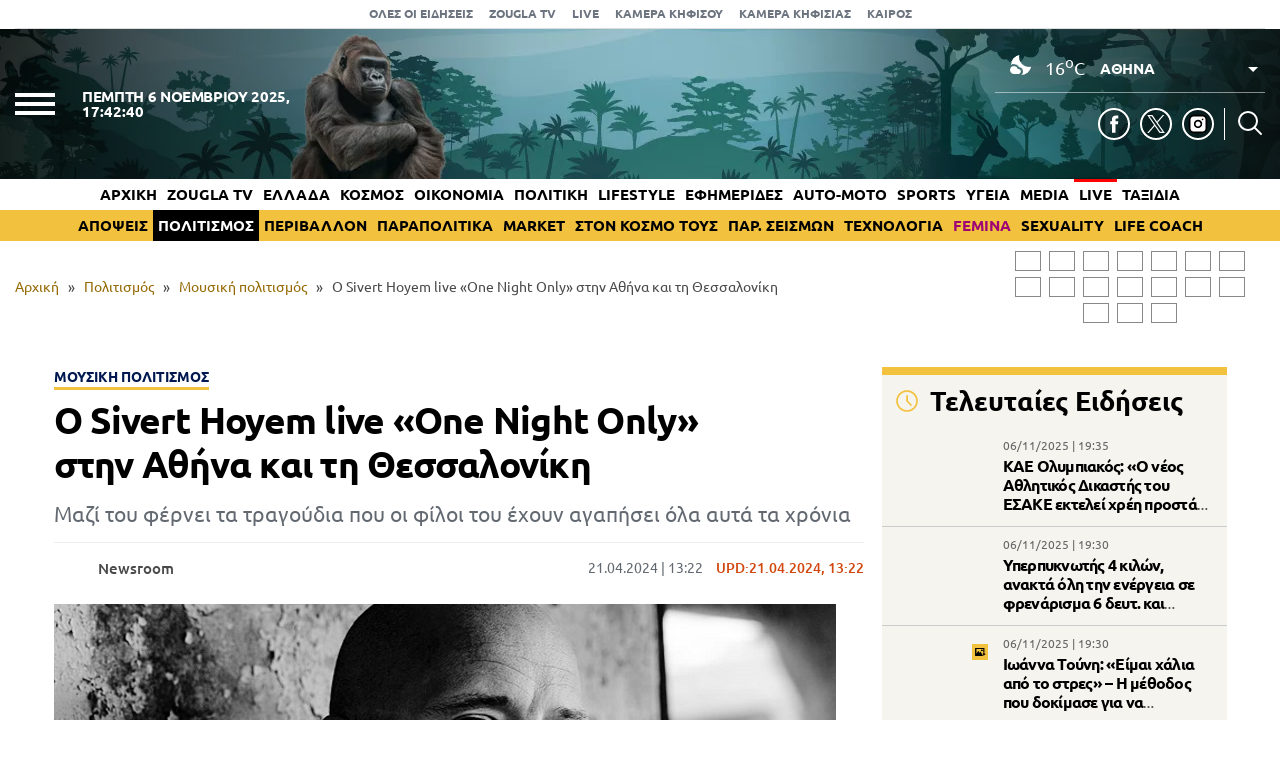

--- FILE ---
content_type: text/html; charset=UTF-8
request_url: https://www.zougla.gr/politismos/mousiki-politismos/o-sivert-hoyem-live-one-night-only-stin-athina-kai-ti-thessaloniki/
body_size: 33449
content:
<!doctype html>
<html lang="el" prefix="og: https://ogp.me/ns#" data-adman-async="true">
<head>
	<meta charset="UTF-8">
	<meta name="viewport" content="width=device-width, initial-scale=1">
	<link rel="apple-touch-icon" sizes="180x180" href="https://www.zougla.gr/wp-content/themes/zougla/apple-touch-icon.png">
	<link rel="icon" type="image/png" href="https://www.zougla.gr/wp-content/themes/zougla/favicon-32x32.png" sizes="32x32">
	<link rel="icon" type="image/png" href="https://www.zougla.gr/wp-content/themes/zougla/favicon-16x16.png" sizes="16x16">
	<link rel="mask-icon" href="https://www.zougla.gr/wp-content/themes/zougla/safari-pinned-tab.svg" color="#000000">
	<link rel="shortcut icon" href="https://www.zougla.gr/wp-content/themes/zougla/favicon.ico">
	<link rel="manifest" href="/manifest.json" />
	
<!-- Search Engine Optimization by Rank Math PRO - https://rankmath.com/ -->
<title>Ο Sivert Hoyem live «One Night Only» στην Αθήνα και τη Θεσσαλονίκη</title>
<meta name="description" content="Μαζί του φέρνει τα τραγούδια που οι φίλοι του έχουν αγαπήσει όλα αυτά τα χρόνια"/>
<meta name="robots" content="follow, index, max-snippet:-1, max-video-preview:-1, max-image-preview:large"/>
<link rel="canonical" href="https://www.zougla.gr/politismos/mousiki-politismos/o-sivert-hoyem-live-one-night-only-stin-athina-kai-ti-thessaloniki/" />
<meta property="og:locale" content="el_GR" />
<meta property="og:type" content="article" />
<meta property="og:title" content="Ο Sivert Hoyem live «One Night Only» στην Αθήνα και τη Θεσσαλονίκη" />
<meta property="og:description" content="Μαζί του φέρνει τα τραγούδια που οι φίλοι του έχουν αγαπήσει όλα αυτά τα χρόνια" />
<meta property="og:url" content="https://www.zougla.gr/politismos/mousiki-politismos/o-sivert-hoyem-live-one-night-only-stin-athina-kai-ti-thessaloniki/" />
<meta property="og:site_name" content="Zougla" />
<meta property="article:tag" content="Live" />
<meta property="article:tag" content="Sivert Hoyem" />
<meta property="article:tag" content="μουσική" />
<meta property="article:section" content="Μουσική πολιτισμός" />
<meta property="og:image" content="https://www.zougla.gr/Uploads/2024/04/21/SIVERT.jpg" />
<meta property="og:image:secure_url" content="https://www.zougla.gr/Uploads/2024/04/21/SIVERT.jpg" />
<meta property="og:image:alt" content="Sivert Hoyem" />
<meta property="article:published_time" content="2024-04-21T13:22:21+03:00" />
<meta name="twitter:card" content="summary_large_image" />
<meta name="twitter:title" content="Ο Sivert Hoyem live «One Night Only» στην Αθήνα και τη Θεσσαλονίκη" />
<meta name="twitter:description" content="Μαζί του φέρνει τα τραγούδια που οι φίλοι του έχουν αγαπήσει όλα αυτά τα χρόνια" />
<meta name="twitter:image" content="https://www.zougla.gr/Uploads/2024/04/21/SIVERT.jpg" />
<script type="application/ld+json" class="rank-math-schema-pro">{"@context":"https://schema.org","@graph":[{"@type":["Organization"],"@id":"https://www.zougla.gr/#organization","name":"Zougla","url":"https://www.zougla.gr","email":"info@zougla.gr"},{"@type":"WebSite","@id":"https://www.zougla.gr/#website","url":"https://www.zougla.gr","name":"Zougla","publisher":{"@id":"https://www.zougla.gr/#organization"},"inLanguage":"el"},{"@type":"ImageObject","@id":"https://www.zougla.gr/Uploads/2024/04/21/SIVERT.jpg","url":"https://www.zougla.gr/Uploads/2024/04/21/SIVERT.jpg","width":"782","height":"440","inLanguage":"el"},{"@type":"BreadcrumbList","@id":"https://www.zougla.gr/politismos/mousiki-politismos/o-sivert-hoyem-live-one-night-only-stin-athina-kai-ti-thessaloniki/#breadcrumb","itemListElement":[{"@type":"ListItem","position":"1","item":{"@id":"https://www.zougla.gr","name":"\u0391\u03c1\u03c7\u03b9\u03ba\u03ae"}},{"@type":"ListItem","position":"2","item":{"@id":"https://www.zougla.gr/category/politismos/","name":"\u03a0\u03bf\u03bb\u03b9\u03c4\u03b9\u03c3\u03bc\u03cc\u03c2"}},{"@type":"ListItem","position":"3","item":{"@id":"https://www.zougla.gr/category/politismos/mousiki-politismos/","name":"\u039c\u03bf\u03c5\u03c3\u03b9\u03ba\u03ae \u03c0\u03bf\u03bb\u03b9\u03c4\u03b9\u03c3\u03bc\u03cc\u03c2"}},{"@type":"ListItem","position":"4","item":{"@id":"https://www.zougla.gr/politismos/mousiki-politismos/o-sivert-hoyem-live-one-night-only-stin-athina-kai-ti-thessaloniki/","name":"\u039f Sivert Hoyem live \u00abOne Night Only\u00bb \u03c3\u03c4\u03b7\u03bd \u0391\u03b8\u03ae\u03bd\u03b1 \u03ba\u03b1\u03b9 \u03c4\u03b7 \u0398\u03b5\u03c3\u03c3\u03b1\u03bb\u03bf\u03bd\u03af\u03ba\u03b7"}}]},{"@type":"WebPage","@id":"https://www.zougla.gr/politismos/mousiki-politismos/o-sivert-hoyem-live-one-night-only-stin-athina-kai-ti-thessaloniki/#webpage","url":"https://www.zougla.gr/politismos/mousiki-politismos/o-sivert-hoyem-live-one-night-only-stin-athina-kai-ti-thessaloniki/","name":"\u039f Sivert Hoyem live \u00abOne Night Only\u00bb \u03c3\u03c4\u03b7\u03bd \u0391\u03b8\u03ae\u03bd\u03b1 \u03ba\u03b1\u03b9 \u03c4\u03b7 \u0398\u03b5\u03c3\u03c3\u03b1\u03bb\u03bf\u03bd\u03af\u03ba\u03b7","datePublished":"2024-04-21T13:22:21+03:00","dateModified":"2024-04-21T13:22:21+03:00","isPartOf":{"@id":"https://www.zougla.gr/#website"},"primaryImageOfPage":{"@id":"https://www.zougla.gr/Uploads/2024/04/21/SIVERT.jpg"},"inLanguage":"el","breadcrumb":{"@id":"https://www.zougla.gr/politismos/mousiki-politismos/o-sivert-hoyem-live-one-night-only-stin-athina-kai-ti-thessaloniki/#breadcrumb"}},{"@type":"Person","@id":"https://www.zougla.gr/author/xmaria/","name":"maria charitou","url":"https://www.zougla.gr/author/xmaria/","image":{"@type":"ImageObject","@id":"https://secure.gravatar.com/avatar/6d773451c93124d9d9c675fe827419ea?s=96&amp;d=mm&amp;r=g","url":"https://secure.gravatar.com/avatar/6d773451c93124d9d9c675fe827419ea?s=96&amp;d=mm&amp;r=g","caption":"maria charitou","inLanguage":"el"},"worksFor":{"@id":"https://www.zougla.gr/#organization"}},{"@type":"NewsArticle","headline":"\u039f Sivert Hoyem live \u00abOne Night Only\u00bb \u03c3\u03c4\u03b7\u03bd \u0391\u03b8\u03ae\u03bd\u03b1 \u03ba\u03b1\u03b9 \u03c4\u03b7 \u0398\u03b5\u03c3\u03c3\u03b1\u03bb\u03bf\u03bd\u03af\u03ba\u03b7","keywords":"Sivert Hoyem","datePublished":"2024-04-21T13:22:21+03:00","dateModified":"2024-04-21T13:22:21+03:00","articleSection":"\u039c\u03bf\u03c5\u03c3\u03b9\u03ba\u03ae \u03c0\u03bf\u03bb\u03b9\u03c4\u03b9\u03c3\u03bc\u03cc\u03c2","author":{"@id":"https://www.zougla.gr/author/xmaria/","name":"maria charitou"},"publisher":{"@id":"https://www.zougla.gr/#organization"},"description":"\u039c\u03b1\u03b6\u03af \u03c4\u03bf\u03c5 \u03c6\u03ad\u03c1\u03bd\u03b5\u03b9 \u03c4\u03b1 \u03c4\u03c1\u03b1\u03b3\u03bf\u03cd\u03b4\u03b9\u03b1 \u03c0\u03bf\u03c5 \u03bf\u03b9 \u03c6\u03af\u03bb\u03bf\u03b9 \u03c4\u03bf\u03c5 \u03ad\u03c7\u03bf\u03c5\u03bd \u03b1\u03b3\u03b1\u03c0\u03ae\u03c3\u03b5\u03b9 \u03cc\u03bb\u03b1 \u03b1\u03c5\u03c4\u03ac \u03c4\u03b1 \u03c7\u03c1\u03cc\u03bd\u03b9\u03b1","name":"\u039f Sivert Hoyem live \u00abOne Night Only\u00bb \u03c3\u03c4\u03b7\u03bd \u0391\u03b8\u03ae\u03bd\u03b1 \u03ba\u03b1\u03b9 \u03c4\u03b7 \u0398\u03b5\u03c3\u03c3\u03b1\u03bb\u03bf\u03bd\u03af\u03ba\u03b7","@id":"https://www.zougla.gr/politismos/mousiki-politismos/o-sivert-hoyem-live-one-night-only-stin-athina-kai-ti-thessaloniki/#richSnippet","isPartOf":{"@id":"https://www.zougla.gr/politismos/mousiki-politismos/o-sivert-hoyem-live-one-night-only-stin-athina-kai-ti-thessaloniki/#webpage"},"image":{"@id":"https://www.zougla.gr/Uploads/2024/04/21/SIVERT.jpg"},"inLanguage":"el","mainEntityOfPage":{"@id":"https://www.zougla.gr/politismos/mousiki-politismos/o-sivert-hoyem-live-one-night-only-stin-athina-kai-ti-thessaloniki/#webpage"}}]}</script>
<!-- /Rank Math WordPress SEO plugin -->

<link rel='dns-prefetch' href='//static.addtoany.com' />
<link rel='dns-prefetch' href='//www.zougla.gr' />
<link rel='dns-prefetch' href='//www.youtube.com' />
<link rel='dns-prefetch' href='//www.google.com' />
<link rel="alternate" type="application/rss+xml" title="Ροή RSS &raquo; Zougla" href="https://www.zougla.gr/feed/" />
<style id='elasticpress-related-posts-style-inline-css' type='text/css'>
.editor-styles-wrapper .wp-block-elasticpress-related-posts ul,.wp-block-elasticpress-related-posts ul{list-style-type:none;padding:0}.editor-styles-wrapper .wp-block-elasticpress-related-posts ul li a>div{display:inline}

</style>
<style id='global-styles-inline-css' type='text/css'>
body{--wp--preset--color--black: #000000;--wp--preset--color--cyan-bluish-gray: #abb8c3;--wp--preset--color--white: #ffffff;--wp--preset--color--pale-pink: #f78da7;--wp--preset--color--vivid-red: #cf2e2e;--wp--preset--color--luminous-vivid-orange: #ff6900;--wp--preset--color--luminous-vivid-amber: #fcb900;--wp--preset--color--light-green-cyan: #7bdcb5;--wp--preset--color--vivid-green-cyan: #00d084;--wp--preset--color--pale-cyan-blue: #8ed1fc;--wp--preset--color--vivid-cyan-blue: #0693e3;--wp--preset--color--vivid-purple: #9b51e0;--wp--preset--gradient--vivid-cyan-blue-to-vivid-purple: linear-gradient(135deg,rgba(6,147,227,1) 0%,rgb(155,81,224) 100%);--wp--preset--gradient--light-green-cyan-to-vivid-green-cyan: linear-gradient(135deg,rgb(122,220,180) 0%,rgb(0,208,130) 100%);--wp--preset--gradient--luminous-vivid-amber-to-luminous-vivid-orange: linear-gradient(135deg,rgba(252,185,0,1) 0%,rgba(255,105,0,1) 100%);--wp--preset--gradient--luminous-vivid-orange-to-vivid-red: linear-gradient(135deg,rgba(255,105,0,1) 0%,rgb(207,46,46) 100%);--wp--preset--gradient--very-light-gray-to-cyan-bluish-gray: linear-gradient(135deg,rgb(238,238,238) 0%,rgb(169,184,195) 100%);--wp--preset--gradient--cool-to-warm-spectrum: linear-gradient(135deg,rgb(74,234,220) 0%,rgb(151,120,209) 20%,rgb(207,42,186) 40%,rgb(238,44,130) 60%,rgb(251,105,98) 80%,rgb(254,248,76) 100%);--wp--preset--gradient--blush-light-purple: linear-gradient(135deg,rgb(255,206,236) 0%,rgb(152,150,240) 100%);--wp--preset--gradient--blush-bordeaux: linear-gradient(135deg,rgb(254,205,165) 0%,rgb(254,45,45) 50%,rgb(107,0,62) 100%);--wp--preset--gradient--luminous-dusk: linear-gradient(135deg,rgb(255,203,112) 0%,rgb(199,81,192) 50%,rgb(65,88,208) 100%);--wp--preset--gradient--pale-ocean: linear-gradient(135deg,rgb(255,245,203) 0%,rgb(182,227,212) 50%,rgb(51,167,181) 100%);--wp--preset--gradient--electric-grass: linear-gradient(135deg,rgb(202,248,128) 0%,rgb(113,206,126) 100%);--wp--preset--gradient--midnight: linear-gradient(135deg,rgb(2,3,129) 0%,rgb(40,116,252) 100%);--wp--preset--duotone--dark-grayscale: url('#wp-duotone-dark-grayscale');--wp--preset--duotone--grayscale: url('#wp-duotone-grayscale');--wp--preset--duotone--purple-yellow: url('#wp-duotone-purple-yellow');--wp--preset--duotone--blue-red: url('#wp-duotone-blue-red');--wp--preset--duotone--midnight: url('#wp-duotone-midnight');--wp--preset--duotone--magenta-yellow: url('#wp-duotone-magenta-yellow');--wp--preset--duotone--purple-green: url('#wp-duotone-purple-green');--wp--preset--duotone--blue-orange: url('#wp-duotone-blue-orange');--wp--preset--font-size--small: 13px;--wp--preset--font-size--medium: 20px;--wp--preset--font-size--large: 36px;--wp--preset--font-size--x-large: 42px;--wp--preset--spacing--20: 0.44rem;--wp--preset--spacing--30: 0.67rem;--wp--preset--spacing--40: 1rem;--wp--preset--spacing--50: 1.5rem;--wp--preset--spacing--60: 2.25rem;--wp--preset--spacing--70: 3.38rem;--wp--preset--spacing--80: 5.06rem;--wp--preset--shadow--natural: 6px 6px 9px rgba(0, 0, 0, 0.2);--wp--preset--shadow--deep: 12px 12px 50px rgba(0, 0, 0, 0.4);--wp--preset--shadow--sharp: 6px 6px 0px rgba(0, 0, 0, 0.2);--wp--preset--shadow--outlined: 6px 6px 0px -3px rgba(255, 255, 255, 1), 6px 6px rgba(0, 0, 0, 1);--wp--preset--shadow--crisp: 6px 6px 0px rgba(0, 0, 0, 1);}:where(.is-layout-flex){gap: 0.5em;}body .is-layout-flow > .alignleft{float: left;margin-inline-start: 0;margin-inline-end: 2em;}body .is-layout-flow > .alignright{float: right;margin-inline-start: 2em;margin-inline-end: 0;}body .is-layout-flow > .aligncenter{margin-left: auto !important;margin-right: auto !important;}body .is-layout-constrained > .alignleft{float: left;margin-inline-start: 0;margin-inline-end: 2em;}body .is-layout-constrained > .alignright{float: right;margin-inline-start: 2em;margin-inline-end: 0;}body .is-layout-constrained > .aligncenter{margin-left: auto !important;margin-right: auto !important;}body .is-layout-constrained > :where(:not(.alignleft):not(.alignright):not(.alignfull)){max-width: var(--wp--style--global--content-size);margin-left: auto !important;margin-right: auto !important;}body .is-layout-constrained > .alignwide{max-width: var(--wp--style--global--wide-size);}body .is-layout-flex{display: flex;}body .is-layout-flex{flex-wrap: wrap;align-items: center;}body .is-layout-flex > *{margin: 0;}:where(.wp-block-columns.is-layout-flex){gap: 2em;}.has-black-color{color: var(--wp--preset--color--black) !important;}.has-cyan-bluish-gray-color{color: var(--wp--preset--color--cyan-bluish-gray) !important;}.has-white-color{color: var(--wp--preset--color--white) !important;}.has-pale-pink-color{color: var(--wp--preset--color--pale-pink) !important;}.has-vivid-red-color{color: var(--wp--preset--color--vivid-red) !important;}.has-luminous-vivid-orange-color{color: var(--wp--preset--color--luminous-vivid-orange) !important;}.has-luminous-vivid-amber-color{color: var(--wp--preset--color--luminous-vivid-amber) !important;}.has-light-green-cyan-color{color: var(--wp--preset--color--light-green-cyan) !important;}.has-vivid-green-cyan-color{color: var(--wp--preset--color--vivid-green-cyan) !important;}.has-pale-cyan-blue-color{color: var(--wp--preset--color--pale-cyan-blue) !important;}.has-vivid-cyan-blue-color{color: var(--wp--preset--color--vivid-cyan-blue) !important;}.has-vivid-purple-color{color: var(--wp--preset--color--vivid-purple) !important;}.has-black-background-color{background-color: var(--wp--preset--color--black) !important;}.has-cyan-bluish-gray-background-color{background-color: var(--wp--preset--color--cyan-bluish-gray) !important;}.has-white-background-color{background-color: var(--wp--preset--color--white) !important;}.has-pale-pink-background-color{background-color: var(--wp--preset--color--pale-pink) !important;}.has-vivid-red-background-color{background-color: var(--wp--preset--color--vivid-red) !important;}.has-luminous-vivid-orange-background-color{background-color: var(--wp--preset--color--luminous-vivid-orange) !important;}.has-luminous-vivid-amber-background-color{background-color: var(--wp--preset--color--luminous-vivid-amber) !important;}.has-light-green-cyan-background-color{background-color: var(--wp--preset--color--light-green-cyan) !important;}.has-vivid-green-cyan-background-color{background-color: var(--wp--preset--color--vivid-green-cyan) !important;}.has-pale-cyan-blue-background-color{background-color: var(--wp--preset--color--pale-cyan-blue) !important;}.has-vivid-cyan-blue-background-color{background-color: var(--wp--preset--color--vivid-cyan-blue) !important;}.has-vivid-purple-background-color{background-color: var(--wp--preset--color--vivid-purple) !important;}.has-black-border-color{border-color: var(--wp--preset--color--black) !important;}.has-cyan-bluish-gray-border-color{border-color: var(--wp--preset--color--cyan-bluish-gray) !important;}.has-white-border-color{border-color: var(--wp--preset--color--white) !important;}.has-pale-pink-border-color{border-color: var(--wp--preset--color--pale-pink) !important;}.has-vivid-red-border-color{border-color: var(--wp--preset--color--vivid-red) !important;}.has-luminous-vivid-orange-border-color{border-color: var(--wp--preset--color--luminous-vivid-orange) !important;}.has-luminous-vivid-amber-border-color{border-color: var(--wp--preset--color--luminous-vivid-amber) !important;}.has-light-green-cyan-border-color{border-color: var(--wp--preset--color--light-green-cyan) !important;}.has-vivid-green-cyan-border-color{border-color: var(--wp--preset--color--vivid-green-cyan) !important;}.has-pale-cyan-blue-border-color{border-color: var(--wp--preset--color--pale-cyan-blue) !important;}.has-vivid-cyan-blue-border-color{border-color: var(--wp--preset--color--vivid-cyan-blue) !important;}.has-vivid-purple-border-color{border-color: var(--wp--preset--color--vivid-purple) !important;}.has-vivid-cyan-blue-to-vivid-purple-gradient-background{background: var(--wp--preset--gradient--vivid-cyan-blue-to-vivid-purple) !important;}.has-light-green-cyan-to-vivid-green-cyan-gradient-background{background: var(--wp--preset--gradient--light-green-cyan-to-vivid-green-cyan) !important;}.has-luminous-vivid-amber-to-luminous-vivid-orange-gradient-background{background: var(--wp--preset--gradient--luminous-vivid-amber-to-luminous-vivid-orange) !important;}.has-luminous-vivid-orange-to-vivid-red-gradient-background{background: var(--wp--preset--gradient--luminous-vivid-orange-to-vivid-red) !important;}.has-very-light-gray-to-cyan-bluish-gray-gradient-background{background: var(--wp--preset--gradient--very-light-gray-to-cyan-bluish-gray) !important;}.has-cool-to-warm-spectrum-gradient-background{background: var(--wp--preset--gradient--cool-to-warm-spectrum) !important;}.has-blush-light-purple-gradient-background{background: var(--wp--preset--gradient--blush-light-purple) !important;}.has-blush-bordeaux-gradient-background{background: var(--wp--preset--gradient--blush-bordeaux) !important;}.has-luminous-dusk-gradient-background{background: var(--wp--preset--gradient--luminous-dusk) !important;}.has-pale-ocean-gradient-background{background: var(--wp--preset--gradient--pale-ocean) !important;}.has-electric-grass-gradient-background{background: var(--wp--preset--gradient--electric-grass) !important;}.has-midnight-gradient-background{background: var(--wp--preset--gradient--midnight) !important;}.has-small-font-size{font-size: var(--wp--preset--font-size--small) !important;}.has-medium-font-size{font-size: var(--wp--preset--font-size--medium) !important;}.has-large-font-size{font-size: var(--wp--preset--font-size--large) !important;}.has-x-large-font-size{font-size: var(--wp--preset--font-size--x-large) !important;}
.wp-block-navigation a:where(:not(.wp-element-button)){color: inherit;}
:where(.wp-block-columns.is-layout-flex){gap: 2em;}
.wp-block-pullquote{font-size: 1.5em;line-height: 1.6;}
</style>
<link rel='stylesheet' id='zougla-style-css' href='https://www.zougla.gr/wp-content/themes/zougla/style.css?ver=1.7.5' type='text/css' media='all' />
<link rel='stylesheet' id='carouselstyle-css' href='https://www.zougla.gr/wp-content/themes/zougla/css/owl.carousel.min.css?ver=1.0.0.' type='text/css' media='' />
<link rel='stylesheet' id='elasticpress-facets-css' href='https://www.zougla.gr/wp-content/plugins/elasticpress/dist/css/facets-styles.css?ver=c9522f0c99a65a07c9c3' type='text/css' media='all' />
<link rel='stylesheet' id='addtoany-css' href='https://www.zougla.gr/wp-content/plugins/add-to-any/addtoany.min.css?ver=1.16' type='text/css' media='all' />
<script type='text/javascript' id='addtoany-core-js-before'>
window.a2a_config=window.a2a_config||{};a2a_config.callbacks=[];a2a_config.overlays=[];a2a_config.templates={};a2a_localize = {
	Share: "Μοιραστείτε",
	Save: "Αποθήκευση",
	Subscribe: "Εγγραφείτε",
	Email: "Email",
	Bookmark: "Προσθήκη στα Αγαπημένα",
	ShowAll: "Προβολή όλων",
	ShowLess: "Προβολή λιγότερων",
	FindServices: "Αναζήτηση υπηρεσίας(ιών)",
	FindAnyServiceToAddTo: "Άμεση προσθήκη κάθε υπηρεσίας",
	PoweredBy: "Powered by",
	ShareViaEmail: "Μοιραστείτε μέσω e-mail",
	SubscribeViaEmail: "Εγγραφείτε μέσω e-mail",
	BookmarkInYourBrowser: "Προσθήκη στα Αγαπημένα μέσα από τον σελιδοδείκτη σας",
	BookmarkInstructions: "Πατήστε Ctrl+D or \u2318+D για να προσθέσετε τη σελίδα στα Αγαπημένα σας",
	AddToYourFavorites: "Προσθήκη στα Αγαπημένα",
	SendFromWebOrProgram: "Αποστολή από οποιοδήποτε e-mail διεύθυνση ή e-mail πρόγραμμα",
	EmailProgram: "E-mail πρόγραμμα",
	More: "Περισσότερα &#8230;",
	ThanksForSharing: "Ευχαριστώ για την κοινοποίηση!",
	ThanksForFollowing: "Ευχαριστώ που με ακολουθείτε!"
};

a2a_config.icon_color="transparent,#000000";
</script>
<script type='text/javascript' defer src='https://static.addtoany.com/menu/page.js' id='addtoany-core-js'></script>
<script type='text/javascript' src='https://www.zougla.gr/wp-includes/js/jquery/jquery.min.js?ver=3.6.4' id='jquery-core-js'></script>
<script type='text/javascript' src='https://www.zougla.gr/wp-includes/js/jquery/jquery-migrate.min.js?ver=3.4.0' id='jquery-migrate-js'></script>
<script type='text/javascript' defer src='https://www.zougla.gr/wp-content/plugins/add-to-any/addtoany.min.js?ver=1.1' id='addtoany-jquery-js'></script>
<script type='text/javascript' id='jquery-remove-uppercase-accents-js-extra'>
/* <![CDATA[ */
var rua = {"accents":[{"original":"\u0386\u0399","convert":"\u0391\u03aa"},{"original":"\u0386\u03a5","convert":"\u0391\u03ab"},{"original":"\u0388\u0399","convert":"\u0395\u03aa"},{"original":"\u038c\u0399","convert":"\u039f\u03aa"},{"original":"\u0388\u03a5","convert":"\u0395\u03ab"},{"original":"\u038c\u03a5","convert":"\u039f\u03ab"},{"original":"\u03ac\u03b9","convert":"\u03b1\u03ca"},{"original":"\u03ad\u03b9","convert":"\u03b5\u03ca"},{"original":"\u0386\u03c5","convert":"\u03b1\u03cb"},{"original":"\u03ac\u03c5","convert":"\u03b1\u03cb"},{"original":"\u03cc\u03b9","convert":"\u03bf\u03ca"},{"original":"\u0388\u03c5","convert":"\u03b5\u03cb"},{"original":"\u03ad\u03c5","convert":"\u03b5\u03cb"},{"original":"\u03cc\u03c5","convert":"\u03bf\u03cb"},{"original":"\u038c\u03c5","convert":"\u03bf\u03cb"},{"original":"\u0386","convert":"\u0391"},{"original":"\u03ac","convert":"\u03b1"},{"original":"\u0388","convert":"\u0395"},{"original":"\u03ad","convert":"\u03b5"},{"original":"\u0389","convert":"\u0397"},{"original":"\u03ae","convert":"\u03b7"},{"original":"\u038a","convert":"\u0399"},{"original":"\u03aa","convert":"\u0399"},{"original":"\u03af","convert":"\u03b9"},{"original":"\u0390","convert":"\u03ca"},{"original":"\u038c","convert":"\u039f"},{"original":"\u03cc","convert":"\u03bf"},{"original":"\u038e","convert":"\u03a5"},{"original":"\u03cd","convert":"\u03c5"},{"original":"\u03b0","convert":"\u03cb"},{"original":"\u038f","convert":"\u03a9"},{"original":"\u03ce","convert":"\u03c9"}],"selectors":"","selAction":""};
/* ]]> */
</script>
<script type='text/javascript' src='https://www.zougla.gr/wp-content/plugins/remove-uppercase-accents/js/jquery.remove-uppercase-accents.js?ver=6.2.2' id='jquery-remove-uppercase-accents-js'></script>
<script type='text/javascript' src='https://www.zougla.gr/wp-content/themes/zougla/js/jquery_script.js?ver=4.0.7' id='zougla-jquery-script-js'></script>
<script type='text/javascript' src='https://www.youtube.com/iframe_api?ver=6.2.2' id='zougla-youtube-js'></script>
<script type='text/javascript' src='https://www.zougla.gr/wp-content/themes/zougla/js/owl.carousel.min.js' id='zougla-carousel-js'></script>
<link rel="https://api.w.org/" href="https://www.zougla.gr/wp-json/" /><link rel="alternate" type="application/json" href="https://www.zougla.gr/wp-json/wp/v2/posts/3675891" /><link rel="EditURI" type="application/rsd+xml" title="RSD" href="https://www.zougla.gr/xmlrpc.php?rsd" />
<link rel="wlwmanifest" type="application/wlwmanifest+xml" href="https://www.zougla.gr/wp-includes/wlwmanifest.xml" />
<meta name="generator" content="WordPress 6.2.2" />
<link rel='shortlink' href='https://www.zougla.gr/?p=3675891' />
<link rel="alternate" type="application/json+oembed" href="https://www.zougla.gr/wp-json/oembed/1.0/embed?url=https%3A%2F%2Fwww.zougla.gr%2Fpolitismos%2Fmousiki-politismos%2Fo-sivert-hoyem-live-one-night-only-stin-athina-kai-ti-thessaloniki%2F" />
<link rel="alternate" type="text/xml+oembed" href="https://www.zougla.gr/wp-json/oembed/1.0/embed?url=https%3A%2F%2Fwww.zougla.gr%2Fpolitismos%2Fmousiki-politismos%2Fo-sivert-hoyem-live-one-night-only-stin-athina-kai-ti-thessaloniki%2F&#038;format=xml" />
<style>[class$="woocommerce-product-gallery__trigger"] {display:none !important;}</style>		<script>
			document.documentElement.className = document.documentElement.className.replace( 'no-js', 'js' );
		</script>
				<style>
			.no-js img.lazyload { display: none; }
			figure.wp-block-image img.lazyloading { min-width: 150px; }
							.lazyload, .lazyloading { opacity: 0; }
				.lazyloaded {
					opacity: 1;
					transition: opacity 400ms;
					transition-delay: 0ms;
				}
					</style>
		      <meta name="onesignal" content="wordpress-plugin"/>
            <script>

      window.OneSignal = window.OneSignal || [];

      OneSignal.push( function() {
        OneSignal.SERVICE_WORKER_UPDATER_PATH = 'OneSignalSDKUpdaterWorker.js';
                      OneSignal.SERVICE_WORKER_PATH = 'OneSignalSDKWorker.js';
                      OneSignal.SERVICE_WORKER_PARAM = { scope: '/wp-content/plugins/onesignal-free-web-push-notifications/sdk_files/push/onesignal/' };
        OneSignal.setDefaultNotificationUrl("https://www.zougla.gr");
        var oneSignal_options = {};
        window._oneSignalInitOptions = oneSignal_options;

        oneSignal_options['wordpress'] = true;
oneSignal_options['appId'] = '963f72cb-19dc-4e4d-8217-9bde2caaab70';
oneSignal_options['allowLocalhostAsSecureOrigin'] = true;
oneSignal_options['welcomeNotification'] = { };
oneSignal_options['welcomeNotification']['title'] = "";
oneSignal_options['welcomeNotification']['message'] = "";
oneSignal_options['path'] = "https://www.zougla.gr/wp-content/plugins/onesignal-free-web-push-notifications/sdk_files/";
oneSignal_options['safari_web_id'] = "web.onesignal.auto.48c84a0b-cc60-468f-93c1-13b193c27b88";
oneSignal_options['persistNotification'] = true;
oneSignal_options['promptOptions'] = { };
oneSignal_options['promptOptions']['actionMessage'] = "Θέλετε να λαμβάνετε πρώτοι ειδοποιήσεις για όλα όσα συμβαίνουν στην Ελλάδα και τον κόσμο;";
oneSignal_options['promptOptions']['acceptButtonText'] = "ΝΑΙ";
oneSignal_options['promptOptions']['cancelButtonText'] = "ΟΧΙ";
oneSignal_options['notifyButton'] = { };
oneSignal_options['notifyButton']['enable'] = true;
oneSignal_options['notifyButton']['position'] = 'bottom-right';
oneSignal_options['notifyButton']['theme'] = 'default';
oneSignal_options['notifyButton']['size'] = 'medium';
oneSignal_options['notifyButton']['showCredit'] = true;
oneSignal_options['notifyButton']['text'] = {};
oneSignal_options['notifyButton']['text']['tip.state.unsubscribed'] = 'Εγγραφή στις ειδοποιήσεις';
oneSignal_options['notifyButton']['text']['tip.state.subscribed'] = 'Εγγραφήκατε με επιτυχία στις ειδοποιήσεις';
oneSignal_options['notifyButton']['text']['tip.state.blocked'] = 'Έχετε καταργήσει τις ειδοποιήσεις';
oneSignal_options['notifyButton']['text']['message.action.subscribed'] = 'Ευχαριστούμε για την εγγραφή σας';
oneSignal_options['notifyButton']['text']['message.action.resubscribed'] = 'Εγγραφήκατε με επιτυχία στις ειδοποιήσεις';
oneSignal_options['notifyButton']['text']['message.action.unsubscribed'] = 'Δε θα λαμβάνετε πλέον ειδοποιήσεις';
oneSignal_options['notifyButton']['text']['dialog.main.title'] = 'Διαχείριση ειδοποιήσεων';
oneSignal_options['notifyButton']['text']['dialog.main.button.subscribe'] = 'Ναι';
oneSignal_options['notifyButton']['text']['dialog.main.button.unsubscribe'] = 'Όχι';
oneSignal_options['notifyButton']['text']['dialog.blocked.message'] = 'Ακολουθήστε τις οδηγίες για να ενεργοποιήσετε τις ειδοποιήσεις';
                OneSignal.init(window._oneSignalInitOptions);
                OneSignal.showSlidedownPrompt();      });

      function documentInitOneSignal() {
        var oneSignal_elements = document.getElementsByClassName("OneSignal-prompt");

        var oneSignalLinkClickHandler = function(event) { OneSignal.push(['registerForPushNotifications']); event.preventDefault(); };        for(var i = 0; i < oneSignal_elements.length; i++)
          oneSignal_elements[i].addEventListener('click', oneSignalLinkClickHandler, false);
      }

      if (document.readyState === 'complete') {
           documentInitOneSignal();
      }
      else {
           window.addEventListener("load", function(event){
               documentInitOneSignal();
          });
      }
    </script>
<link rel="amphtml" href="https://www.zougla.gr/politismos/mousiki-politismos/o-sivert-hoyem-live-one-night-only-stin-athina-kai-ti-thessaloniki/amp/">
	<script type="text/javascript" src="https://www.zougla.gr/wp-content/themes/zougla/js/jquery.cookie.min.js"></script>
	

	<!-- InMobi Choice. Consent Manager Tag v3.0 (for TCF 2.2) -->
	<script type="text/javascript" async=true>
	(function() {
	var host = window.location.hostname;
	var element = document.createElement('script');
	var firstScript = document.getElementsByTagName('script')[0];
	var url = 'https://cmp.inmobi.com'
		.concat('/choice/', 'u6tShMcW43ytE', '/', host, '/choice.js?tag_version=V3');
	var uspTries = 0;
	var uspTriesLimit = 3;
	element.async = true;
	element.type = 'text/javascript';
	element.src = url;

	firstScript.parentNode.insertBefore(element, firstScript);

	function makeStub() {
		var TCF_LOCATOR_NAME = '__tcfapiLocator';
		var queue = [];
		var win = window;
		var cmpFrame;

		function addFrame() {
		var doc = win.document;
		var otherCMP = !!(win.frames[TCF_LOCATOR_NAME]);

		if (!otherCMP) {
			if (doc.body) {
			var iframe = doc.createElement('iframe');

			iframe.style.cssText = 'display:none';
			iframe.name = TCF_LOCATOR_NAME;
			doc.body.appendChild(iframe);
			} else {
			setTimeout(addFrame, 5);
			}
		}
		return !otherCMP;
		}

		function tcfAPIHandler() {
		var gdprApplies;
		var args = arguments;

		if (!args.length) {
			return queue;
		} else if (args[0] === 'setGdprApplies') {
			if (
			args.length > 3 &&
			args[2] === 2 &&
			typeof args[3] === 'boolean'
			) {
			gdprApplies = args[3];
			if (typeof args[2] === 'function') {
				args[2]('set', true);
			}
			}
		} else if (args[0] === 'ping') {
			var retr = {
			gdprApplies: gdprApplies,
			cmpLoaded: false,
			cmpStatus: 'stub'
			};

			if (typeof args[2] === 'function') {
			args[2](retr);
			}
		} else {
			if(args[0] === 'init' && typeof args[3] === 'object') {
			args[3] = Object.assign(args[3], { tag_version: 'V3' });
			}
			queue.push(args);
		}
		}

		function postMessageEventHandler(event) {
		var msgIsString = typeof event.data === 'string';
		var json = {};

		try {
			if (msgIsString) {
			json = JSON.parse(event.data);
			} else {
			json = event.data;
			}
		} catch (ignore) {}

		var payload = json.__tcfapiCall;

		if (payload) {
			window.__tcfapi(
			payload.command,
			payload.version,
			function(retValue, success) {
				var returnMsg = {
				__tcfapiReturn: {
					returnValue: retValue,
					success: success,
					callId: payload.callId
				}
				};
				if (msgIsString) {
				returnMsg = JSON.stringify(returnMsg);
				}
				if (event && event.source && event.source.postMessage) {
				event.source.postMessage(returnMsg, '*');
				}
			},
			payload.parameter
			);
		}
		}

		while (win) {
		try {
			if (win.frames[TCF_LOCATOR_NAME]) {
			cmpFrame = win;
			break;
			}
		} catch (ignore) {}

		if (win === window.top) {
			break;
		}
		win = win.parent;
		}
		if (!cmpFrame) {
		addFrame();
		win.__tcfapi = tcfAPIHandler;
		win.addEventListener('message', postMessageEventHandler, false);
		}
	};

	makeStub();

	function makeGppStub() {
		const CMP_ID = 10;
		const SUPPORTED_APIS = [
		'2:tcfeuv2',
		'6:uspv1',
		'7:usnatv1',
		'8:usca',
		'9:usvav1',
		'10:uscov1',
		'11:usutv1',
		'12:usctv1'
		];

		window.__gpp_addFrame = function (n) {
		if (!window.frames[n]) {
			if (document.body) {
			var i = document.createElement("iframe");
			i.style.cssText = "display:none";
			i.name = n;
			document.body.appendChild(i);
			} else {
			window.setTimeout(window.__gpp_addFrame, 10, n);
			}
		}
		};
		window.__gpp_stub = function () {
		var b = arguments;
		__gpp.queue = __gpp.queue || [];
		__gpp.events = __gpp.events || [];

		if (!b.length || (b.length == 1 && b[0] == "queue")) {
			return __gpp.queue;
		}

		if (b.length == 1 && b[0] == "events") {
			return __gpp.events;
		}

		var cmd = b[0];
		var clb = b.length > 1 ? b[1] : null;
		var par = b.length > 2 ? b[2] : null;
		if (cmd === "ping") {
			clb(
			{
				gppVersion: "1.1", // must be “Version.Subversion”, current: “1.1”
				cmpStatus: "stub", // possible values: stub, loading, loaded, error
				cmpDisplayStatus: "hidden", // possible values: hidden, visible, disabled
				signalStatus: "not ready", // possible values: not ready, ready
				supportedAPIs: SUPPORTED_APIS, // list of supported APIs
				cmpId: CMP_ID, // IAB assigned CMP ID, may be 0 during stub/loading
				sectionList: [],
				applicableSections: [-1],
				gppString: "",
				parsedSections: {},
			},
			true
			);
		} else if (cmd === "addEventListener") {
			if (!("lastId" in __gpp)) {
			__gpp.lastId = 0;
			}
			__gpp.lastId++;
			var lnr = __gpp.lastId;
			__gpp.events.push({
			id: lnr,
			callback: clb,
			parameter: par,
			});
			clb(
			{
				eventName: "listenerRegistered",
				listenerId: lnr, // Registered ID of the listener
				data: true, // positive signal
				pingData: {
				gppVersion: "1.1", // must be “Version.Subversion”, current: “1.1”
				cmpStatus: "stub", // possible values: stub, loading, loaded, error
				cmpDisplayStatus: "hidden", // possible values: hidden, visible, disabled
				signalStatus: "not ready", // possible values: not ready, ready
				supportedAPIs: SUPPORTED_APIS, // list of supported APIs
				cmpId: CMP_ID, // list of supported APIs
				sectionList: [],
				applicableSections: [-1],
				gppString: "",
				parsedSections: {},
				},
			},
			true
			);
		} else if (cmd === "removeEventListener") {
			var success = false;
			for (var i = 0; i < __gpp.events.length; i++) {
			if (__gpp.events[i].id == par) {
				__gpp.events.splice(i, 1);
				success = true;
				break;
			}
			}
			clb(
			{
				eventName: "listenerRemoved",
				listenerId: par, // Registered ID of the listener
				data: success, // status info
				pingData: {
				gppVersion: "1.1", // must be “Version.Subversion”, current: “1.1”
				cmpStatus: "stub", // possible values: stub, loading, loaded, error
				cmpDisplayStatus: "hidden", // possible values: hidden, visible, disabled
				signalStatus: "not ready", // possible values: not ready, ready
				supportedAPIs: SUPPORTED_APIS, // list of supported APIs
				cmpId: CMP_ID, // CMP ID
				sectionList: [],
				applicableSections: [-1],
				gppString: "",
				parsedSections: {},
				},
			},
			true
			);
		} else if (cmd === "hasSection") {
			clb(false, true);
		} else if (cmd === "getSection" || cmd === "getField") {
			clb(null, true);
		}
		//queue all other commands
		else {
			__gpp.queue.push([].slice.apply(b));
		}
		};
		window.__gpp_msghandler = function (event) {
		var msgIsString = typeof event.data === "string";
		try {
			var json = msgIsString ? JSON.parse(event.data) : event.data;
		} catch (e) {
			var json = null;
		}
		if (typeof json === "object" && json !== null && "__gppCall" in json) {
			var i = json.__gppCall;
			window.__gpp(
			i.command,
			function (retValue, success) {
				var returnMsg = {
				__gppReturn: {
					returnValue: retValue,
					success: success,
					callId: i.callId,
				},
				};
				event.source.postMessage(msgIsString ? JSON.stringify(returnMsg) : returnMsg, "*");
			},
			"parameter" in i ? i.parameter : null,
			"version" in i ? i.version : "1.1"
			);
		}
		};
		if (!("__gpp" in window) || typeof window.__gpp !== "function") {
		window.__gpp = window.__gpp_stub;
		window.addEventListener("message", window.__gpp_msghandler, false);
		window.__gpp_addFrame("__gppLocator");
		}
	};

	makeGppStub();

	var uspStubFunction = function() {
		var arg = arguments;
		if (typeof window.__uspapi !== uspStubFunction) {
		setTimeout(function() {
			if (typeof window.__uspapi !== 'undefined') {
			window.__uspapi.apply(window.__uspapi, arg);
			}
		}, 500);
		}
	};

	var checkIfUspIsReady = function() {
		uspTries++;
		if (window.__uspapi === uspStubFunction && uspTries < uspTriesLimit) {
		console.warn('USP is not accessible');
		} else {
		clearInterval(uspInterval);
		}
	};

	if (typeof window.__uspapi === 'undefined') {
		window.__uspapi = uspStubFunction;
		var uspInterval = setInterval(checkIfUspIsReady, 6000);
	}
	})();
	</script>
	<!-- End InMobi Choice. Consent Manager Tag v3.0 (for TCF 2.2) -->

			<script src="//static.adman.gr/adman.js" async></script>
		<script src="//player.pstatic.gr/phaistos-player/phaistosplayer.js"></script>
		<script>
		var AdmanQueue = [];
		window.AdmanQueue = window.AdmanQueue || [];
		window.GrxSingleRequest = true;
		</script>
		<script async src="https://pagead2.googlesyndication.com/pagead/js/adsbygoogle.js?client=ca-pub-7927722852246763" crossorigin="anonymous"></script>
	
		
			<script src="https://t.atmng.io/adweb/mDuRMRjXp.prod.js" async></script>
		<script>!function(n){if(!window.cnx){window.cnx={},window.cnx.cmd=[];var t=n.createElement('iframe');t.src='javascript:false'; t.display='none',t.onload=function(){var n=t.contentWindow.document,c=n.createElement('script');c.src='//cd.connatix.com/connatix.player.js?cid=802bc865-afca-472a-8b42-6b7ce9fd58ba&pid=2c558db7-86cc-4e63-9cd1-e1aacc451f3a',c.setAttribute('async','1'),c.setAttribute('type','text/javascript'),n.body.appendChild(c)},n.head.appendChild(t)}}(document);</script>
	
	<!-- Google Tag Manager -->
	<script>
		(function (w, d, s, l, i) {
			w[l] = w[l] || [];
			w[l].push({ 'gtm.start': new Date().getTime(), event: 'gtm.js' });
			var f = d.getElementsByTagName(s)[0], j = d.createElement(s), dl = l != 'dataLayer' ? '&l=' + l : '';
			j.async = true;
			j.src = 'https://www.googletagmanager.com/gtm.js?id=' + i + dl;
			f.parentNode.insertBefore(j, f);
		})(window, document, 'script', 'dataLayer', 'GTM-MP5R368');
	</script>

                              <script>!function(e){var n="https://s.go-mpulse.net/boomerang/";if("False"=="True")e.BOOMR_config=e.BOOMR_config||{},e.BOOMR_config.PageParams=e.BOOMR_config.PageParams||{},e.BOOMR_config.PageParams.pci=!0,n="https://s2.go-mpulse.net/boomerang/";if(window.BOOMR_API_key="HBVMF-2LW5T-6VM6U-ZYZZ7-XM6MZ",function(){function e(){if(!r){var e=document.createElement("script");e.id="boomr-scr-as",e.src=window.BOOMR.url,e.async=!0,o.appendChild(e),r=!0}}function t(e){r=!0;var n,t,a,i,d=document,O=window;if(window.BOOMR.snippetMethod=e?"if":"i",t=function(e,n){var t=d.createElement("script");t.id=n||"boomr-if-as",t.src=window.BOOMR.url,BOOMR_lstart=(new Date).getTime(),e=e||d.body,e.appendChild(t)},!window.addEventListener&&window.attachEvent&&navigator.userAgent.match(/MSIE [67]\./))return window.BOOMR.snippetMethod="s",void t(o,"boomr-async");a=document.createElement("IFRAME"),a.src="about:blank",a.title="",a.role="presentation",a.loading="eager",i=(a.frameElement||a).style,i.width=0,i.height=0,i.border=0,i.display="none",o.appendChild(a);try{O=a.contentWindow,d=O.document.open()}catch(_){n=document.domain,a.src="javascript:var d=document.open();d.domain='"+n+"';void 0;",O=a.contentWindow,d=O.document.open()}if(n)d._boomrl=function(){this.domain=n,t()},d.write("<bo"+"dy onload='document._boomrl();'>");else if(O._boomrl=function(){t()},O.addEventListener)O.addEventListener("load",O._boomrl,!1);else if(O.attachEvent)O.attachEvent("onload",O._boomrl);d.close()}function a(e){window.BOOMR_onload=e&&e.timeStamp||(new Date).getTime()}if(!window.BOOMR||!window.BOOMR.version&&!window.BOOMR.snippetExecuted){window.BOOMR=window.BOOMR||{},window.BOOMR.snippetStart=(new Date).getTime(),window.BOOMR.snippetExecuted=!0,window.BOOMR.snippetVersion=14,window.BOOMR.url=n+"HBVMF-2LW5T-6VM6U-ZYZZ7-XM6MZ";var i=document.currentScript||document.getElementsByTagName("script")[0],o=i.parentNode,r=!1,d=document.createElement("link");if(d.relList&&"function"==typeof d.relList.supports&&d.relList.supports("preload")&&"as"in d)window.BOOMR.snippetMethod="p",d.href=window.BOOMR.url,d.rel="preload",d.as="script",d.addEventListener("load",e),d.addEventListener("error",function(){t(!0)}),setTimeout(function(){if(!r)t(!0)},3e3),BOOMR_lstart=(new Date).getTime(),o.appendChild(d);else t(!1);if(window.addEventListener)window.addEventListener("load",a,!1);else if(window.attachEvent)window.attachEvent("onload",a)}}(),"".length>0)if(e&&"performance"in e&&e.performance&&"function"==typeof e.performance.setResourceTimingBufferSize)e.performance.setResourceTimingBufferSize();!function(){if(BOOMR=e.BOOMR||{},BOOMR.plugins=BOOMR.plugins||{},!BOOMR.plugins.AK){var n=""=="true"?1:0,t="",a="bu5aoryx34i2s2im3yeq-f-cccb3c4f0-clientnsv4-s.akamaihd.net",i="false"=="true"?2:1,o={"ak.v":"39","ak.cp":"1239521","ak.ai":parseInt("744627",10),"ak.ol":"0","ak.cr":18,"ak.ipv":4,"ak.proto":"http/1.1","ak.rid":"691761ce","ak.r":47273,"ak.a2":n,"ak.m":"b","ak.n":"ff","ak.bpcip":"13.58.7.0","ak.cport":54142,"ak.gh":"23.42.150.174","ak.quicv":"","ak.tlsv":"tls1.3","ak.0rtt":"","ak.0rtt.ed":"","ak.csrc":"-","ak.acc":"bbr","ak.t":"1762450953","ak.ak":"hOBiQwZUYzCg5VSAfCLimQ==DDmMfbovzIqqdbTZxqNBQGoAA4Gytxx3eZhbkNzyypyTWKReZSxQkLJUvLE2LcQ/G8RY4hdCqIdVUlsb6jRBFmnoSTmp+rrtbLqoV1A+X6Df8ypmlWQObaeuB+fK7ELvZWxHEul1DvGy4/xqexz6zPcAKzLj8laA0D/12F13j3OQxbThpjQPy2Nt8CJQQzsC2511S5RLpc2EdbFJIRZQ4HxlbM4erOhgRZf7fFMaDHc2N0b1XfsSuvuQMAHP/HKt0Wsi9oJFDnRbQhn7AkrGSTYimahqjYAFYXFxA64ME28tjhkUhXxle1A68cBmshZ4P3r43ZrSHSsOCkbGJdhqCxk4MxuwkLI8it6qSXi2ffwk3HT5eKRn+PBYh6r2Psn1OKWSpdc0HyJNMjyIrHiqnVuYyUdQHtdjarbtn82h64o=","ak.pv":"11","ak.dpoabenc":"","ak.tf":i};if(""!==t)o["ak.ruds"]=t;var r={i:!1,av:function(n){var t="http.initiator";if(n&&(!n[t]||"spa_hard"===n[t]))o["ak.feo"]=void 0!==e.aFeoApplied?1:0,BOOMR.addVar(o)},rv:function(){var e=["ak.bpcip","ak.cport","ak.cr","ak.csrc","ak.gh","ak.ipv","ak.m","ak.n","ak.ol","ak.proto","ak.quicv","ak.tlsv","ak.0rtt","ak.0rtt.ed","ak.r","ak.acc","ak.t","ak.tf"];BOOMR.removeVar(e)}};BOOMR.plugins.AK={akVars:o,akDNSPreFetchDomain:a,init:function(){if(!r.i){var e=BOOMR.subscribe;e("before_beacon",r.av,null,null),e("onbeacon",r.rv,null,null),r.i=!0}return this},is_complete:function(){return!0}}}}()}(window);</script></head>

<body class="post-template-default single single-post postid-3675891 single-format-standard">
	<div id="skin-wrapper" class="">
					<script>window.AdmanQueue=window.AdmanQueue||[];AdmanQueue.push(function(){Adman.adunit({id:471,h:'https://x.grxchange.gr',inline:true})});</script>

			<script>window.AdmanQueue=window.AdmanQueue||[];AdmanQueue.push(function(){Adman.adunit({id:472,h:'https://x.grxchange.gr',inline:true})});</script>
				
		<div id="body-overlay" class="body-overlay"></div>

		<header class="main-header">
			<div class="content-wrapper">
				<div id="header-top">
					<div class="menu-top-links-container"><ul id="top-links" class="menu"><li id="menu-item-1298" class="menu-item menu-item-type-post_type menu-item-object-page menu-item-1298"><a href="https://www.zougla.gr/ola/">ΟΛΕΣ ΟΙ ΕΙΔΗΣΕΙΣ</a></li>
<li id="menu-item-1299" class="menu-item menu-item-type-post_type menu-item-object-page menu-item-1299"><a href="https://www.zougla.gr/webtv/">ZOUGLA TV</a></li>
<li id="menu-item-1300" class="menu-item menu-item-type-post_type menu-item-object-page menu-item-1300"><a href="https://www.zougla.gr/live/">LIVE</a></li>
<li id="menu-item-1302" class="menu-item menu-item-type-post_type menu-item-object-page menu-item-1302"><a href="https://www.zougla.gr/zontana-i-kinisi-sto-17o-xiliometro-a8inon-lamias/">ΚΑΜΕΡΑ ΚΗΦΙΣΟΥ</a></li>
<li id="menu-item-1301" class="menu-item menu-item-type-post_type menu-item-object-page menu-item-1301"><a href="https://www.zougla.gr/zontana-i-kinisi-sti-leoforo-kifisias-ipsos-kolegiou/">ΚΑΜΕΡΑ ΚΗΦΙΣΙΑΣ</a></li>
<li id="menu-item-3463660" class="menu-item menu-item-type-taxonomy menu-item-object-category menu-item-3463660"><a href="https://www.zougla.gr/category/weather/">ΚΑΙΡΟΣ</a></li>
</ul></div>				</div>
			</div>

			
			<div id="header-middle" style="background-image:url(https://www.zougla.gr/Uploads/2023/10/26/HEADER_zougla_1920_morning_150.webp);">
				<div class="content-wrapper">
					<div id="header-middle-contents">
						<div id="header-middle-left">
							<div id="burger-menu">
								<span class="line"></span>
								<span class="line"></span>
								<span class="line"></span>
							</div>
							<div id="curr_date_time">
								<div id="curr_date">Πέμπτη 6 Νοεμβρίου 2025, </div>
								<div id="curr_time"></div>
							</div>
						</div>
						<div id="logo">
							<a href="https://www.zougla.gr/">
							<img  alt="Ζούγκλα" width="342" height="100" data-src="https://www.zougla.gr/wp-content/themes/zougla/images/zougla_logo.svg" class="lazyload" src="[data-uri]">
							</a>
						</div>
						<div id="header-middle-right">
							<div id="weather">
								<div id="weather-details">
									<a href="/category/weather/">
										<span id="cityIcon"></span>
										<span id="temperature"></span>
									</a>
								</div>
								<div id="weather-selection" aria-label="City">
									<div id="city-selected"></div>
									<div class="select-groups" style="display:none;">
										<div class="select-group">
											<div class="city-option" data-value="116">Αγία Παρασκευή</div>
											<div class="city-option" data-value="2">Αγρίνιο</div>
											<div class="city-option" data-value="3">Αθήνα</div>
											<div class="city-option" data-value="2947">Αίγιο</div>
											<div class="city-option" data-value="4">Αλεξανδρούπολη</div>
											<div class="city-option" data-value="3064">Αμοργός</div>
											<div class="city-option" data-value="3350">Ανάφη</div>
											<div class="city-option" data-value="2972">Άνδρος</div>
											<div class="city-option" data-value="147">Άργος</div>
											<div class="city-option" data-value="6">Άρτα</div>
											<div class="city-option" data-value="10">Βόλος</div>
											<div class="city-option" data-value="3005">Γαύδος</div>
											<div class="city-option" data-value="3067">Γύθειο</div>
											<div class="city-option" data-value="15">Ζάκυνθος</div>
											<div class="city-option" data-value="17">Ηράκλειο</div>
											<div class="city-option" data-value="19">Θεσσαλονίκη</div>
											<div class="city-option" data-value="3211">Ίος</div>
											<div class="city-option" data-value="24">Καβάλα</div>
											<div class="city-option" data-value="12367">Καλαμάκι</div>
											<div class="city-option" data-value="25">Καλαμάτα</div>
										</div>
										<div class="select-group">
											<div class="city-option" data-value="26">Κάλυμνος</div>
											<div class="city-option" data-value="27">Καρδίτσα</div>
											<div class="city-option" data-value="28">Κάρπαθος</div>
											<div class="city-option" data-value="3063">Κέα</div>
											<div class="city-option" data-value="32">Κέρκυρα</div>
											<div class="city-option" data-value="34">Κοζάνη</div>
											<div class="city-option" data-value="36">Κόρινθος</div>
											<div class="city-option" data-value="3102">Κύθηρα</div>
											<div class="city-option" data-value="3062">Κύθνος</div>
											<div class="city-option" data-value="37">Κως</div>
											<div class="city-option" data-value="39">Λάρισα</div>
											<div class="city-option" data-value="3314">Λήμνος</div>
											<div class="city-option" data-value="40">Λειβαδιά</div>
											<div class="city-option" data-value="3090">Μεθώνη</div>
											<div class="city-option" data-value="43">Μήλος</div>
											<div class="city-option" data-value="44">Μύκονος</div>
											<div class="city-option" data-value="45">Μυτιλήνη</div>
											<div class="city-option" data-value="46">Νάξος</div>
											<div class="city-option" data-value="47">Ναύπλιο</div>
											<div class="city-option" data-value="48">Ξάνθη</div>
										</div>
										<div class="select-group">
											<div class="city-option" data-value="52">Πάτμος</div>
											<div class="city-option" data-value="53">Πάτρα</div>
											<div class="city-option" data-value="3221">Πειραιάς</div>
											<div class="city-option" data-value="3610">Περιστέρι</div>
											<div class="city-option" data-value="54">Πρέβεζα</div>
											<div class="city-option" data-value="57">Ρόδος</div>
											<div class="city-option" data-value="3099">Σαλαμίνα</div>
											<div class="city-option" data-value="59">Σαντορίνη</div>
											<div class="city-option" data-value="3061">Σέριφος</div>
											<div class="city-option" data-value="60">Σέρρες</div>
											<div class="city-option" data-value="3212">Σίκινος</div>
											<div class="city-option" data-value="3060">Σίφνος</div>
											<div class="city-option" data-value="3086">Σκιάθος</div>
											<div class="city-option" data-value="3205">Σκύρος</div>
											<div class="city-option" data-value="62">Σπάρτη</div>
											<div class="city-option" data-value="3100">Σπέτσες</div>
											<div class="city-option" data-value="63">Σύμη</div>
											<div class="city-option" data-value="3327">Σύρος</div>
											<div class="city-option" data-value="2965">Τήλος</div>
											<div class="city-option" data-value="64">Τήνος</div>
											<div class="city-option" data-value="3213">Φολέγανδρος</div>
											<div class="city-option" data-value="69">Χαλκίδα</div>
											<div class="city-option" data-value="70">Χανιά</div>
											<div class="city-option" data-value="71">Χίος</div>		
										</div>	
									</div>						
								</div>
							</div>
							<div id="sosial-header">
								<a href="https://www.facebook.com/www.zougla.gr/" target="_blank" class="social-elem" aria-label="Facebook">
									<svg enable-background="new 0 0 56.693 56.693" height="56.693px" version="1.1" viewBox="0 0 56.693 56.693" width="56.693px"><path d="M40.43,21.739h-7.645v-5.014c0-1.883,1.248-2.322,2.127-2.322c0.877,0,5.395,0,5.395,0V6.125l-7.43-0.029  c-8.248,0-10.125,6.174-10.125,10.125v5.518h-4.77v8.53h4.77c0,10.947,0,24.137,0,24.137h10.033c0,0,0-13.32,0-24.137h6.77  L40.43,21.739z"></path></svg>
								</a>
								<a href="https://twitter.com/zougla_online" target="_blank" class="social-elem" aria-label="Twitter">
									<svg viewBox="0 0 1200 1227" xmlns="http://www.w3.org/2000/svg" aria-hidden="true" role="none" class="u01b__icon-home" width="18" height="18"> 
										<path d="M714.163 519.284L1160.89 0H1055.03L667.137 450.887L357.328 0H0L468.492 681.821L0 1226.37H105.866L515.491 750.218L842.672 1226.37H1200L714.137 519.284H714.163ZM569.165 687.828L521.697 619.934L144.011 79.6944H306.615L611.412 515.685L658.88 583.579L1055.08 1150.3H892.476L569.165 687.854V687.828Z"></path> 
									</svg>
								</a>
								<a href="https://www.instagram.com/zougla.gr_official/" target="_blank" class="social-elem" aria-label="Instagram">
									<svg fill="none" height="24" stroke="#000" stroke-linecap="round" stroke-linejoin="round" stroke-width="2" viewBox="0 0 24 24" width="24"><rect height="20" rx="5" ry="5" width="20" x="2" y="2"></rect><path d="M16 11.37A4 4 0 1 1 12.63 8 4 4 0 0 1 16 11.37z"></path><line x1="17.5" x2="17.5" y1="6.5" y2="6.5"></line></svg>
								</a>
								<div id="search">
									<div id="search-btn">
										<svg fill="#ffffff" viewBox="0 0 30 30" width="30px" height="30px">
											<path fill="none" stroke="#ffffff" stroke-miterlimit="10" stroke-width="2" d="M13 4A9 9 0 1 0 13 22A9 9 0 1 0 13 4Z"></path>
											<path fill="none" stroke="#ffffff" stroke-linecap="round" stroke-miterlimit="10" stroke-width="2" d="M26 26L19.437 19.437"></path>
										</svg>
									</div>
								</div>
							</div>
						</div>
					</div>
				</div>
			</div>
			<div id="search-line">
				<div id="search-form-container">
					<div class="search-form"><form role="search" method="get" class="searchform" action="https://www.zougla.gr/" >
    <div id="search-form-wrapper">
        <div id="search-close">
            <svg width="14.279" height="14.28" viewBox="0 0 14.279 14.28">
                <g id="Group_10206" data-name="Group 10206" transform="translate(-16.442 -29.005)">
                        <path id="Path_18093" data-name="Path 18093" d="M0,0H18.793" transform="translate(16.937 42.789) rotate(-45)" fill="none" stroke="#000" stroke-linecap="round" stroke-width="0.7"></path>
                        <path id="Path_18094" data-name="Path 18094" d="M0,0H18.793" transform="translate(16.938 29.5) rotate(45)" fill="none" stroke="#000" stroke-linecap="round" stroke-width="0.7"></path>
                </g>
            </svg>
        </div>
        <div class="search-input-wrapper">
            <label for="search-input"><span>ΑΝΑΖΗΤΗΣΗ</span></label>
            <div class="search-area">
                <input type="search" id="search-input" value="" name="s" onchange="toggleSearchButton()"/>
                <button type="submit" id="submit-search" class="search-submit" aria-label="submit search" disabled>
                    <svg width="21.736" height="21.736" viewBox="0 0 21.736 21.736"><g transform="matrix(-0.07, 0.998, -0.998, -0.07, 21.736, 1.421)"><g transform="translate(0 2.428)"><path d="M8.968,17.937a8.968,8.968,0,1,1,8.968-8.968A8.979,8.979,0,0,1,8.968,17.937Zm0-16.281a7.313,7.313,0,1,0,7.313,7.313A7.321,7.321,0,0,0,8.968,1.656Z" fill="#FFF"/></g><g transform="translate(13.963 0)"><path d="M6.16,1.413,1.413,6.16A.828.828,0,0,1,.243,4.989L4.989.243A.828.828,0,0,1,6.16,1.413Z" transform="translate(0 0)" fill="#FFF"/></g></g></svg>
                </button>   
            </div>
        </div>
    </div>
    </form></div>
				</div>
			</div>
			<div id="header-bottom">
				<nav class="primary-menu">
					<div class="menu-primary-menu-container"><ul id="primary-menu" class="menu"><li id="menu-item-39" class="hide-on-mobile menu-item menu-item-type-post_type menu-item-object-page menu-item-home menu-item-39"><a href="https://www.zougla.gr/">ΑΡΧΙΚΗ</a></li>
<li id="menu-item-1349" class="hide-on-mobile menu-item menu-item-type-taxonomy menu-item-object-category menu-item-1349"><a href="https://www.zougla.gr/category/webtv/">ZOUGLA TV</a></li>
<li id="menu-item-261" class="menu-item menu-item-type-taxonomy menu-item-object-category menu-item-261"><a href="https://www.zougla.gr/category/greece/">ΕΛΛΑΔΑ</a></li>
<li id="menu-item-262" class="menu-item menu-item-type-taxonomy menu-item-object-category menu-item-262"><a href="https://www.zougla.gr/category/kosmos/">ΚΟΣΜΟΣ</a></li>
<li id="menu-item-263" class="menu-item menu-item-type-taxonomy menu-item-object-category menu-item-263"><a href="https://www.zougla.gr/category/money/">ΟΙΚΟΝΟΜΙΑ</a></li>
<li id="menu-item-264" class="menu-item menu-item-type-taxonomy menu-item-object-category menu-item-264"><a href="https://www.zougla.gr/category/politiki/">ΠΟΛΙΤΙΚΗ</a></li>
<li id="menu-item-265" class="menu-item menu-item-type-taxonomy menu-item-object-category menu-item-265"><a href="https://www.zougla.gr/category/lifestyle/">LIFESTYLE</a></li>
<li id="menu-item-1350" class="menu-item menu-item-type-post_type menu-item-object-page menu-item-1350"><a href="https://www.zougla.gr/newspapers/">ΕΦΗΜΕΡΙΔΕΣ</a></li>
<li id="menu-item-266" class="menu-item menu-item-type-taxonomy menu-item-object-category menu-item-266"><a href="https://www.zougla.gr/category/automoto/">AUTO-MOTO</a></li>
<li id="menu-item-1291" class="menu-item menu-item-type-taxonomy menu-item-object-category menu-item-1291"><a href="https://www.zougla.gr/category/sports/">SPORTS</a></li>
<li id="menu-item-267" class="menu-item menu-item-type-taxonomy menu-item-object-category menu-item-267"><a href="https://www.zougla.gr/category/ygeia/">ΥΓΕΙΑ</a></li>
<li id="menu-item-269" class="menu-item menu-item-type-taxonomy menu-item-object-category menu-item-269"><a href="https://www.zougla.gr/category/media/">MEDIA</a></li>
<li id="menu-item-49" class="highlited-menu hide-on-mobile menu-item menu-item-type-custom menu-item-object-custom menu-item-has-children menu-item-49"><a href="#">LIVE</a>
<ul class="sub-menu">
	<li id="menu-item-1007" class="menu-item menu-item-type-post_type menu-item-object-page menu-item-1007"><a href="https://www.zougla.gr/live/">ZOUGLA LIVE</a></li>
	<li id="menu-item-1006" class="menu-item menu-item-type-post_type menu-item-object-page menu-item-1006"><a href="https://www.zougla.gr/zontana-i-kinisi-sto-17o-xiliometro-a8inon-lamias/">LIVE CAMERA 1</a></li>
	<li id="menu-item-1005" class="menu-item menu-item-type-post_type menu-item-object-page menu-item-1005"><a href="https://www.zougla.gr/zontana-i-kinisi-sti-leoforo-kifisias-ipsos-kolegiou/">LIVE CAMERA 2</a></li>
	<li id="menu-item-3870220" class="menu-item menu-item-type-post_type menu-item-object-page menu-item-3870220"><a href="https://www.zougla.gr/limni-plastira/">LIVE CAMERA 3</a></li>
	<li id="menu-item-1243" class="menu-item menu-item-type-post_type menu-item-object-page menu-item-1243"><a href="https://www.zougla.gr/eroticos948/">ΕΡΩΤΙΚΟΣ 94.8</a></li>
	<li id="menu-item-1242" class="menu-item menu-item-type-post_type menu-item-object-page menu-item-1242"><a href="https://www.zougla.gr/statusfm/">STATUS FM 107.7</a></li>
</ul>
</li>
<li id="menu-item-270" class="menu-item menu-item-type-taxonomy menu-item-object-category menu-item-270"><a href="https://www.zougla.gr/category/travel/">ΤΑΞΙΔΙΑ</a></li>
</ul></div>				</nav>
				<nav class="secondary-menu">
					<div class="menu-secondary-menu-container"><ul id="secondary-menu" class="menu"><li id="menu-item-1293" class="menu-item menu-item-type-taxonomy menu-item-object-category menu-item-1293"><a href="https://www.zougla.gr/category/apopseis/">ΑΠΟΨΕΙΣ</a></li>
<li id="menu-item-271" class="menu-item menu-item-type-taxonomy menu-item-object-category current-post-ancestor menu-item-271"><a href="https://www.zougla.gr/category/politismos/">ΠΟΛΙΤΙΣΜΟΣ</a></li>
<li id="menu-item-274" class="menu-item menu-item-type-taxonomy menu-item-object-category menu-item-274"><a href="https://www.zougla.gr/category/perivallon/">ΠΕΡΙΒΑΛΛΟΝ</a></li>
<li id="menu-item-275" class="menu-item menu-item-type-taxonomy menu-item-object-category menu-item-275"><a href="https://www.zougla.gr/category/parapolitiki/">ΠΑΡΑΠΟΛΙΤΙΚΑ</a></li>
<li id="menu-item-3512503" class="menu-item menu-item-type-taxonomy menu-item-object-category menu-item-3512503"><a href="https://www.zougla.gr/category/market-news/">MARKET</a></li>
<li id="menu-item-1295" class="menu-item menu-item-type-taxonomy menu-item-object-category menu-item-1295"><a href="https://www.zougla.gr/category/perierga/">ΣΤΟΝ ΚΟΣΜΟ ΤΟΥΣ</a></li>
<li id="menu-item-1296" class="menu-item menu-item-type-taxonomy menu-item-object-category menu-item-1296"><a href="https://www.zougla.gr/category/sismoi/">ΠΑΡ. ΣΕΙΣΜΩΝ</a></li>
<li id="menu-item-278" class="menu-item menu-item-type-taxonomy menu-item-object-category menu-item-278"><a href="https://www.zougla.gr/category/technology/">ΤΕΧΝΟΛΟΓΙΑ</a></li>
<li id="menu-item-3463759" class="femina menu-item menu-item-type-taxonomy menu-item-object-category menu-item-3463759"><a href="https://www.zougla.gr/category/femina/">FEMINA</a></li>
<li id="menu-item-279" class="menu-item menu-item-type-taxonomy menu-item-object-category menu-item-279"><a href="https://www.zougla.gr/category/sexuality/">SEXUALITY</a></li>
<li id="menu-item-3815376" class="menu-item menu-item-type-taxonomy menu-item-object-category menu-item-3815376"><a href="https://www.zougla.gr/category/life-coach/">LIFE COACH</a></li>
</ul></div>				</nav>
			</div>
		</header>

	<!-- Zougla.gr - Skin 1x1 -->
	<div id="article-skin">
		<script>
			AdmanQueue.push(function () {
				Adman.adunit({
					id: 11516,
					h: 'https://x.grxchange.gr',
					elementId: 'article-skin',
				})
			});
		</script>
	</div>
	
	<!-- Zougla.gr - Floating 1x1 -->
	<div id="article-webover">
		<script>
			AdmanQueue.push(function () {
			Adman.adunit({
				id: 11517,
				h: 'https://x.grxchange.gr',
				elementId: 'article-webover',
			})
			});
		</script>
	</div>



<div id="breadcrumbs">
	<div class="container">
		<div class="half breadcrumbs_links">
			<nav aria-label="breadcrumbs" class="rank-math-breadcrumb"><p><a href="https://www.zougla.gr">Αρχική</a><span class="separator"> &raquo; </span><a href="https://www.zougla.gr/category/politismos/">Πολιτισμός</a><span class="separator"> &raquo; </span><a href="https://www.zougla.gr/category/politismos/mousiki-politismos/">Μουσική πολιτισμός</a><span class="separator"> &raquo; </span><span class="last">Ο Sivert Hoyem live «One Night Only» στην Αθήνα και τη Θεσσαλονίκη</span></p></nav>	
		</div>
		<div class="half languages">
			<div class="gtranslate_wrapper">
				<a href="#" data-gt-lang="el" class="gt-current-lang"><img  width="24" height="24" alt="el" loading="lazy" data-src="https://www.zougla.gr/wp-content/plugins/gtranslate/flags/svg/el.svg" class="lazyload" src="[data-uri]"></a>				<a href="#" data-gt-lang="en"><img  width="24" height="24" alt="en" loading="lazy" data-src="https://www.zougla.gr/wp-content/plugins/gtranslate/flags/svg/en.svg" class="lazyload" src="[data-uri]"></a>				<a href="#" data-gt-lang="fr"><img  width="24" height="24" alt="fr" loading="lazy" data-src="https://www.zougla.gr/wp-content/plugins/gtranslate/flags/svg/fr.svg" class="lazyload" src="[data-uri]"></a>				<a href="#" data-gt-lang="de"><img  width="24" height="24" alt="de" loading="lazy" data-src="https://www.zougla.gr/wp-content/plugins/gtranslate/flags/svg/de.svg" class="lazyload" src="[data-uri]"></a>				<a href="#" data-gt-lang="es"><img  width="24" height="24" alt="es" loading="lazy" data-src="https://www.zougla.gr/wp-content/plugins/gtranslate/flags/svg/es.svg" class="lazyload" src="[data-uri]"></a>				<a href="#" data-gt-lang="it"><img  width="24" height="24" alt="it" loading="lazy" data-src="https://www.zougla.gr/wp-content/plugins/gtranslate/flags/svg/it.svg" class="lazyload" src="[data-uri]"></a>				<a href="#" data-gt-lang="nl"><img  width="24" height="24" alt="nl" loading="lazy" data-src="https://www.zougla.gr/wp-content/plugins/gtranslate/flags/svg/nl.svg" class="lazyload" src="[data-uri]"></a><br>
				<a href="#" data-gt-lang="ru"><img  width="24" height="24" alt="ru" loading="lazy" data-src="https://www.zougla.gr/wp-content/plugins/gtranslate/flags/svg/ru.svg" class="lazyload" src="[data-uri]"></a>				<a href="#" data-gt-lang="pt"><img  width="24" height="24" alt="pt" loading="lazy" data-src="https://www.zougla.gr/wp-content/plugins/gtranslate/flags/svg/pt.svg" class="lazyload" src="[data-uri]"></a>				<a href="#" data-gt-lang="ja"><img  width="24" height="24" alt="ja" loading="lazy" data-src="https://www.zougla.gr/wp-content/plugins/gtranslate/flags/svg/ja.svg" class="lazyload" src="[data-uri]"></a>				<a href="#" data-gt-lang="ko"><img  width="24" height="24" alt="ko" loading="lazy" data-src="https://www.zougla.gr/wp-content/plugins/gtranslate/flags/svg/ko.svg" class="lazyload" src="[data-uri]"></a>				<a href="#" data-gt-lang="ar"><img  width="24" height="24" alt="ar" loading="lazy" data-src="https://www.zougla.gr/wp-content/plugins/gtranslate/flags/svg/ar.svg" class="lazyload" src="[data-uri]"></a>				<a href="#" data-gt-lang="zh-CN"><img  width="24" height="24" alt="zh-CN" loading="lazy" data-src="https://www.zougla.gr/wp-content/plugins/gtranslate/flags/svg/zh-CN.svg" class="lazyload" src="[data-uri]"></a>				<a href="#" data-gt-lang="tr"><img  width="24" height="24" alt="tr" loading="lazy" data-src="https://www.zougla.gr/wp-content/plugins/gtranslate/flags/svg/tr.svg" class="lazyload" src="[data-uri]"></a>				<a href="#" data-gt-lang="sr"><img  width="24" height="24" alt="sr" loading="lazy" data-src="https://www.zougla.gr/wp-content/plugins/gtranslate/flags/svg/sr.svg" class="lazyload" src="[data-uri]"></a>				<a href="#" data-gt-lang="hi"><img  width="24" height="24" alt="hi" loading="lazy" data-src="https://www.zougla.gr/wp-content/plugins/gtranslate/flags/svg/hi.svg" class="lazyload" src="[data-uri]"></a>				<a href="#" data-gt-lang="vi"><img  width="24" height="24" alt="vi" loading="lazy" data-src="https://www.zougla.gr/wp-content/plugins/gtranslate/flags/svg/vi.svg" class="lazyload" src="[data-uri]"></a>			</div>
		</div>
	</div>
</div>

<main id="post-3675891" class="" data-post-id="3675891" data-post-url="https://www.zougla.gr/politismos/mousiki-politismos/o-sivert-hoyem-live-one-night-only-stin-athina-kai-ti-thessaloniki/" data-post-title="Ο Sivert Hoyem live «One Night Only» στην Αθήνα και τη Θεσσαλονίκη" data-post-identifier="3675891">
	<div class="container__narrow make-flex">
					<div class="left-part">
				<article class="single-article">
					<header class="entry-header">
						<div class="post-category">
							<a href="https://www.zougla.gr/category/politismos/mousiki-politismos/"><span>Μουσική πολιτισμός</span></a>
						</div>					
						<h1>Ο Sivert Hoyem live «One Night Only» στην Αθήνα και τη Θεσσαλονίκη</h1>	

						   
							<div class="single-post-excerpt">Μαζί του φέρνει τα τραγούδια που οι φίλοι του έχουν αγαπήσει όλα αυτά τα χρόνια</div>
							

						<div class="entry-meta">
							<div class="author">
																<span class="author__img"><img  alt  data-src='https://www.zougla.gr/Uploads/2023/05/18/zougla-avatar.png' class='lazyload' src='[data-uri]'></span>
								<span class="author__name">Newsroom</span>
							</div>
							<div class="post-info">
								<span class="entry-meta__published_date">
									21.04.2024 | 13:22								</span>
								<span class="entry-meta__modidied_date">
									UPD:21.04.2024, 13:22								</span>
							</div>
						</div>
					</header>
					<div class="entry-img"><img width="782" height="440" src="https://www.zougla.gr/Uploads/2024/04/21/SIVERT.jpg" class="no-lazyload wp-post-image" alt="Ο Sivert Hoyem live «One Night Only» στην Αθήνα και τη Θεσσαλονίκη" title="Ο Sivert Hoyem live «One Night Only» στην Αθήνα και τη Θεσσαλονίκη" decoding="async" srcset="https://www.zougla.gr/Uploads/2024/04/21/SIVERT.jpg 782w, https://www.zougla.gr/Uploads/2024/04/21/SIVERT-364x204.jpg 364w, https://www.zougla.gr/Uploads/2024/04/21/SIVERT-100x56.jpg 100w, https://www.zougla.gr/Uploads/2024/04/21/SIVERT-768x432.jpg 768w, https://www.zougla.gr/Uploads/2024/04/21/SIVERT-246x138.jpg 246w, https://www.zougla.gr/Uploads/2024/04/21/SIVERT-300x169.jpg 300w" sizes="(max-width: 782px) 100vw, 782px" /></div>

					<div class="diaf-inner diaf-inner-wrapper diaf-banner" id="article-billboard">
						<!-- Zougla.gr - Billboard- 728x90 -->
						<script>
							AdmanQueue.push(function () {
								Adman.adunit({
									id: 12984,
									h: 'https://x.grxchange.gr',
									elementId: 'article-billboard',
								})
							});
						</script>

						<!-- Zougla.gr - Mobile-Article- 300x250 -->
						<script>
							AdmanQueue.push(function () {
							Adman.adunit({
								id: 11645,
								h: 'https://x.grxchange.gr',
								elementId: 'article-billboard',
							})
							});
						</script>


					</div>

					<div class="entry-content make-flex">	
						<div class="main-content">
							<div class="add-to-any"><div class="addtoany_shortcode"><div class="a2a_kit a2a_kit_size_30 addtoany_list" data-a2a-url="https://www.zougla.gr/politismos/mousiki-politismos/o-sivert-hoyem-live-one-night-only-stin-athina-kai-ti-thessaloniki/" data-a2a-title="Ο Sivert Hoyem live «One Night Only» στην Αθήνα και τη Θεσσαλονίκη"><a class="a2a_button_facebook" href="https://www.addtoany.com/add_to/facebook?linkurl=https%3A%2F%2Fwww.zougla.gr%2Fpolitismos%2Fmousiki-politismos%2Fo-sivert-hoyem-live-one-night-only-stin-athina-kai-ti-thessaloniki%2F&amp;linkname=%CE%9F%20Sivert%20Hoyem%20live%20%C2%ABOne%20Night%20Only%C2%BB%20%CF%83%CF%84%CE%B7%CE%BD%20%CE%91%CE%B8%CE%AE%CE%BD%CE%B1%20%CE%BA%CE%B1%CE%B9%20%CF%84%CE%B7%20%CE%98%CE%B5%CF%83%CF%83%CE%B1%CE%BB%CE%BF%CE%BD%CE%AF%CE%BA%CE%B7" title="Facebook" rel="nofollow noopener" target="_blank"></a><a class="a2a_button_x" href="https://www.addtoany.com/add_to/x?linkurl=https%3A%2F%2Fwww.zougla.gr%2Fpolitismos%2Fmousiki-politismos%2Fo-sivert-hoyem-live-one-night-only-stin-athina-kai-ti-thessaloniki%2F&amp;linkname=%CE%9F%20Sivert%20Hoyem%20live%20%C2%ABOne%20Night%20Only%C2%BB%20%CF%83%CF%84%CE%B7%CE%BD%20%CE%91%CE%B8%CE%AE%CE%BD%CE%B1%20%CE%BA%CE%B1%CE%B9%20%CF%84%CE%B7%20%CE%98%CE%B5%CF%83%CF%83%CE%B1%CE%BB%CE%BF%CE%BD%CE%AF%CE%BA%CE%B7" title="X" rel="nofollow noopener" target="_blank"></a><a class="a2a_button_email" href="https://www.addtoany.com/add_to/email?linkurl=https%3A%2F%2Fwww.zougla.gr%2Fpolitismos%2Fmousiki-politismos%2Fo-sivert-hoyem-live-one-night-only-stin-athina-kai-ti-thessaloniki%2F&amp;linkname=%CE%9F%20Sivert%20Hoyem%20live%20%C2%ABOne%20Night%20Only%C2%BB%20%CF%83%CF%84%CE%B7%CE%BD%20%CE%91%CE%B8%CE%AE%CE%BD%CE%B1%20%CE%BA%CE%B1%CE%B9%20%CF%84%CE%B7%20%CE%98%CE%B5%CF%83%CF%83%CE%B1%CE%BB%CE%BF%CE%BD%CE%AF%CE%BA%CE%B7" title="Email" rel="nofollow noopener" target="_blank"></a><a class="a2a_dd addtoany_share_save addtoany_share" href="https://www.addtoany.com/share"></a></div></div></div>	
							<div class="post-contents">		
								<p>Ο Sivert Hoyem έρχεται ξανά στην Ελλάδα για μία βραδιά στο Floyd, το Σάββατο 27 Απριλίου και μία βραδιά στο Principal Club Theater στην Θεσσαλονίκη την Κυριακή 28 Απριλίου.</p>
<p>Μετά την εμφάνισή του στη σκηνή του Ηρωδείου το 2016 και αφού τα προηγούμενα χρόνια χάρισε μαζί με τους Madrugada, συναυλιακές στιγμές σε δεκάδες χιλιάδες θεατές στο Tae Kwon Do, στο Καλλιμάρμαρο και σε μεγάλα φεστιβάλ της χώρας, θα βρεθεί, μαζί με την μπάντα του, στην Αθήνα για να δώσει ένα club show μετά από 8 ολόκληρα χρόνια – τόσα έχουν περάσει από την τελευταία του εμφάνιση τον Απρίλιο του ’16 στο Piraeus 117 Academy. Μία επανασύνδεση με τους λάτρεις της μουσικής του.</p>
<p>Μαζί του φέρνει τα τραγούδια που οι φίλοι του έχουν αγαπήσει όλα αυτά τα χρόνια, Sleepwalking Man, Thieving Heart, Moon Landing, Give it a Whirl, κομμάτια όπως τα Aim For The Heart, Two Green Feathers από τον τελευταίο του δίσκο, On an island, που κυκλοφόρησε στα τέλη του Ιανουαρίου και φυσικά πολλά τραγούδια των Madrugada.</p>
<p>Ο Sivert Hoyem περιγράφεται συνήθως ως ένας «μελαγχολικός» καλλιτέχνης κι ο ίδιος ήταν πάντα μελαγχολικός από τη φύση του. «Στην εποχή του Edvard Munh ήταν μία ασθένεια που είχε πλέον διαγνωστεί», επισημαίνει για τη μελαγχολία.</p>
<p>Με τον τελευταίο του δίσκο, ο Sivert Hoyem αποδεικνύει το σπάνιο καλλιτεχνικό του μέταλλο και όπως σε όλα τα άλμπουμ, τόσο του ίδιου όσο και των Madrugada, όλα συνδέονται με αυτό το απόκοσμο νορβηγικό τοπίο, που αστράφτει και φεγγοβολά ακόμα και στα πιο βαθιά σκοτάδια του.</p>
<p>Το Nyksund της Νορβηγίας βρίσκεται στις 68,59 μοίρες βόρεια (ίδιο γεωγραφικό πλάτος με αυτό της Βόρειας Σιβηρίας), με εννέα κατοίκους που ζουν εκεί όλο το χρόνο. Κάποτε, εκεί «ζούσε και βασίλευε» μια μεγάλη κοινότητα αλιέων, το μέρος όμως ερημώθηκε στη δεκαετία του 1960, επειδή το λιμάνι του ήταν πολύ ρηχό για τις σύγχρονες μηχανότρατες. Ο Sivert Høyem μεγάλωσε σε απόσταση 45 λεπτών με το αυτοκίνητο από εκεί. Σαν παιδί, πήγαινε στο Nyksund για να εξερευνά μια γνήσια πόλη-φάντασμα. Στη συνέχεια, με κάποιο τρόπο η κοινότητα ξαναπήρε ζωή, καλλιτέχνες και χίπις την κατοίκησαν για την «ατμόσφαιρα» του υπερβόρειου τοπίου της. Το Nyksund εμφανίστηκε σε κινηματογραφικές και τηλεοπτικές παραγωγές. Υπάρχει ακόμη και ένα καλό εστιατόριο. Το καλοκαίρι, το μέρος είναι αρκετά ζωντανό ακόμα και τώρα. Ο Σεπτέμβρης του, όμως, είναι μια άλλη ιστορία. Παγωμένη βροχή και άνεμοι σαρώνουν το νησί και τα π ρώτα βόρεια σέλας τρεμοπαίζουν στον ουρανό του.</p>
<p>Τον Σεπτέμβριο του 2021, ο Sivert και οι «συν-συνωμότες» του μετακόμισαν στο Zoar (βιβλική πόλη από το βιβλίο της Γενέσεως, μετωνυμικά «καταφύγιο»), στο παλιό ενοριακό σπίτι του Nyksund, για να γράψουν τη μουσική τους. Το περιβάλλον είναι εντυπωσιακό. Πίσω απλώνεται η περίφημη πεδιάδα Queen Route. Στα νότια ένα δαντελωτό πανόραμα νησιών, που επάξια συναγωνίζεται το διάσημο αρχιπέλαγος Lofoten. Ευθεία στα βορειοδυτικά ο ανοιχτός Αρκτικός Ωκεανός – επόμενη στάση Γροιλανδία.</p>
<p>Ο Høyem και οι συνεργάτες του σκέφτηκαν να δημιουργήσουν κάτι «απλό και απογυμνωμένο», κάτι πιο κοντά σε live ή σε demo, και όχι σε «κανονικό» περιβάλλον ηχογράφησης και γι’ αυτό έψαχναν για μια μεγάλη, ενιαία αίθουσα ηχογράφησης, ένα μέρος με ξύλινους τοίχους και πάτωμα, κατά προτίμηση μια εκκλησία. Εκεί, στο παλιό σπίτι της ενορίας Zoar, στο Nyksund έστησαν ένα αυτοσχέδιο στούντιο – μαζί με τον ηχολήπτη, Bjarne Stensli – και τα τραγούδια του On an Island ζωντάνεψαν. Το παλιό αρμόνιο της εκκλησίας μπήκε και αυτό στο παιχνίδι. Τίποτα δεν προέρχεται από ένα ψηφιακό κουτί με προκαθορισμένους ήχους. Τα πάντα ηχογραφήθηκαν μέσα σε 14 πυρετώδεις ημέρες, και δούλεψαν κυρίως ως τρίο – o Sivert, o Christer Knutsen (σταθερός συνεργάτης του Sivert, που σε αυτό το άλμπουμ είναι και συμπαραγωγός) και o ντράμερ Børge Fjordheim. Η μίξη έγινε από τον «θρύλο», Tchad Blake, στο στούντιο του σπιτιού του, στην Ουαλία.</p>
<p>Όλη η δουλειά βγήκε αυθόρμητα και αβίαστα, στη μουσική έχουν συμπεριληφθεί όλα, ακόμα και οι τυχαίοι θόρυβοι, ο συριγμός των μικροφώνων, το τρίξιμο των ξύλων, το «θρόισμα των φαντασμάτων»… Διαχρονικό, άμεσο, διαισθητικό και ωμό, σαν να μεταφέρεσαι στο Vesterålen τον Σεπτέμβριο, όταν πλέον είναι μακριές και κρύες οι νύχτες, σαν ο άγριος, παγωμένος καιρός του Αρκτικού Κύκλου να επιβάλλεται στην ατμόσφαιρα.</p>
<p>Στο πρώτο άκουσμα το άλμπουμ αφήνει έντονη την αίσθηση του “northern gothic” να πλανιέται. Ένα οδοιπορικό σε ένα τοπίο που πρωταγωνιστούν τα σκουριασμένα ανθρώπινα ίχνη αλλά απουσιάζουν οι άνθρωποι. Μέταλλα που σαπίζουν, ξεφλουδισμένοι τοίχοι, σπασμένα παιδικά παιχνίδια, εγκαταλελειμμένα σπίτια, αυτός είναι ο κόσμος του The Rust ενώ στο Now You See Me, Now You Don’t, ένα νεαρό κορίτσι συναντιέται με έναν εραστή, που μπορεί να είναι ο Διάβολος αλλά μπορεί να είναι και ένας περιπλανώμενος ιεροκήρυκας. Στη Βόρεια Νορβηγία, τα μυαλά των ανθρώπων αλλάζουν ανάλογα με τις εποχές και ο καταραμένος καιρός που λυσσομανά αφαιρεί πάρα πολλές ζωές στη θάλασσα.</p>
							</div>
														<div class="diaf-textlink center-diaf" id="article-textlink">
								<!-- Zougla.gr - Textlink A 660x60 -->
								<script>
									AdmanQueue.push(function () {
										Adman.adunit({
											id: 11538,
											h: 'https://x.grxchange.gr',
											elementId: 'article-textlink',
											lazyLoading: true								
										})
									});
								</script>
							</div>
							<div class="diaf-textlink center-diaf" id="article-textlink-1x1">
								<!-- Zougla.gr - Textlink B 1x1 -->
								<script>
									AdmanQueue.push(function () {
										Adman.adunit({
											id: 11563,
											h: 'https://x.grxchange.gr',
											elementId: 'article-textlink-1x1',										
										})
									});
								</script>
							</div>

							
														<div class="post-comments">
								<div class="comments-header">σχόλια αναγνωστών</div>
								<div class="comments-info">oδηγός χρήσης</div>
								<button class="show-disqus" onclick="resetComments(jQuery(this),3675891,'https://www.zougla.gr/politismos/mousiki-politismos/o-sivert-hoyem-live-one-night-only-stin-athina-kai-ti-thessaloniki/')">
										(<span class="disqus-comment-count" data-disqus-url="https://www.zougla.gr/politismos/mousiki-politismos/o-sivert-hoyem-live-one-night-only-stin-athina-kai-ti-thessaloniki/">0 σχόλια</span> )</button>
								<div class="disqus_thread"></div>
							</div>


							
							
															<div class="post-tags">
									<span class="tags-label">ΔΙΑΒΑΣΤΕ ΠΕΡΙΣΣΟΤΕΡΑ:</span>
									<span class="tags">
										<a href="https://www.zougla.gr/tag/live/">#Live</a> <a href="https://www.zougla.gr/tag/sivert-hoyem/">#Sivert Hoyem</a> <a href="https://www.zougla.gr/tag/%ce%bc%ce%bf%cf%85%cf%83%ce%b9%ce%ba%ce%ae/">#μουσική</a> 									</span>
								</div>
								
						</div>
					</div>
				</article>
			</div>
			<div class="right-part">
				<div class="sidebar">
					
<aside class="widget-area">
	<div id="roh">
		<section id="custom_latest_widget-4" class="widget latest-widget"><h3 class="widget-title"><svg height="26" viewBox="0 96 960 960" width="26"><path d="m627 769 45-45-159-160V363h-60v225l174 181ZM480 976q-82 0-155-31.5t-127.5-86Q143 804 111.5 731T80 576q0-82 31.5-155t86-127.5Q252 239 325 207.5T480 176q82 0 155 31.5t127.5 86Q817 348 848.5 421T880 576q0 82-31.5 155t-86 127.5Q708 913 635 944.5T480 976Zm0-400Zm0 340q140 0 240-100t100-240q0-140-100-240T480 236q-140 0-240 100T140 576q0 140 100 240t240 100Z"/></svg>Τελευταίες Ειδήσεις</h3>        <div class="sidebar-posts">
                        

            
               <div class="sidebar-post">
                    
<article class="sidebar-article">
	<header class="entry-header">
		<a href="https://www.zougla.gr/sports/mpasket/olimpiakos-mpasket/kae-olybiakos-o-neos-athlitikos-dikastis-tou-esake-ektelei-chrei-prostati-tou-idioktiti-tis-kae-panathinaikos/" aria-label="ΚΑΕ Ολυμπιακός: «Ο νέος Αθλητικός Δικαστής του ΕΣΑΚΕ εκτελεί χρέη προστάτη του ιδιοκτήτη της ΚΑΕ Παναθηναϊκός»">
						<figure class="thumb-holder ">
				<img width="100" height="56"   alt="ΚΑΕ Ολυμπιακός: «Ο νέος Αθλητικός Δικαστής του ΕΣΑΚΕ εκτελεί χρέη προστάτη του ιδιοκτήτη της ΚΑΕ Παναθηναϊκός»" title="ΚΑΕ Ολυμπιακός: «Ο νέος Αθλητικός Δικαστής του ΕΣΑΚΕ εκτελεί χρέη προστάτη του ιδιοκτήτη της ΚΑΕ Παναθηναϊκός»" decoding="async" loading="lazy" data-srcset="https://www.zougla.gr/Uploads/2025/11/06/gfhjkui-100x56.jpg 100w, https://www.zougla.gr/Uploads/2025/11/06/gfhjkui-364x204.jpg 364w, https://www.zougla.gr/Uploads/2025/11/06/gfhjkui-782x440.jpg 782w, https://www.zougla.gr/Uploads/2025/11/06/gfhjkui-560x313.jpg 560w, https://www.zougla.gr/Uploads/2025/11/06/gfhjkui-246x138.jpg 246w, https://www.zougla.gr/Uploads/2025/11/06/gfhjkui-300x169.jpg 300w, https://www.zougla.gr/Uploads/2025/11/06/gfhjkui.jpg 1200w"  data-src="https://www.zougla.gr/Uploads/2025/11/06/gfhjkui-100x56.jpg" data-sizes="(max-width: 100px) 100vw, 100px" class="attachment-thumbnail size-thumbnail wp-post-image lazyload" src="[data-uri]" />			</figure>
		</a>
	</header>
	<div class="entry-content">
        <div class="post-date">
            06/11/2025 | 19:35        </div>
		<h3><a href="https://www.zougla.gr/sports/mpasket/olimpiakos-mpasket/kae-olybiakos-o-neos-athlitikos-dikastis-tou-esake-ektelei-chrei-prostati-tou-idioktiti-tis-kae-panathinaikos/" rel="bookmark">ΚΑΕ Ολυμπιακός: «Ο νέος Αθλητικός Δικαστής του ΕΣΑΚΕ εκτελεί χρέη προστάτη του ιδιοκτήτη της ΚΑΕ Παναθηναϊκός»</a></h3>             
	</div>
</article>
               </div>
            
               <div class="sidebar-post">
                    
<article class="sidebar-article">
	<header class="entry-header">
		<a href="https://www.zougla.gr/automoto/automoto-news/yperpyknotis-4-kilon-anakta-oli-tin-energeia-se-frenarisma-6-deft-kai-diplasiazei-tin-ischy-ton-yvridikon-i-ch/" aria-label="Υπερπυκνωτής 4 κιλών, ανακτά όλη την ενέργεια σε φρενάρισμα 6 δευτ. και διπλασιάζει την ισχύ των υβριδικών Ι.Χ. ">
						<figure class="thumb-holder ">
				<img width="100" height="56"   alt="Υπερπυκνωτής 4 κιλών, ανακτά όλη την ενέργεια σε φρενάρισμα 6 δευτ. και διπλασιάζει την ισχύ των υβριδικών Ι.Χ. " title="Υπερπυκνωτής 4 κιλών, ανακτά όλη την ενέργεια σε φρενάρισμα 6 δευτ. και διπλασιάζει την ισχύ των υβριδικών Ι.Χ. " decoding="async" loading="lazy" data-srcset="https://www.zougla.gr/Uploads/2025/11/06/iknotis-100x56.jpg 100w, https://www.zougla.gr/Uploads/2025/11/06/iknotis-364x204.jpg 364w, https://www.zougla.gr/Uploads/2025/11/06/iknotis-782x440.jpg 782w, https://www.zougla.gr/Uploads/2025/11/06/iknotis-560x313.jpg 560w, https://www.zougla.gr/Uploads/2025/11/06/iknotis-246x138.jpg 246w, https://www.zougla.gr/Uploads/2025/11/06/iknotis-300x169.jpg 300w, https://www.zougla.gr/Uploads/2025/11/06/iknotis.jpg 1200w"  data-src="https://www.zougla.gr/Uploads/2025/11/06/iknotis-100x56.jpg" data-sizes="(max-width: 100px) 100vw, 100px" class="attachment-thumbnail size-thumbnail wp-post-image lazyload" src="[data-uri]" />			</figure>
		</a>
	</header>
	<div class="entry-content">
        <div class="post-date">
            06/11/2025 | 19:30        </div>
		<h3><a href="https://www.zougla.gr/automoto/automoto-news/yperpyknotis-4-kilon-anakta-oli-tin-energeia-se-frenarisma-6-deft-kai-diplasiazei-tin-ischy-ton-yvridikon-i-ch/" rel="bookmark">Υπερπυκνωτής 4 κιλών, ανακτά όλη την ενέργεια σε φρενάρισμα 6 δευτ. και διπλασιάζει την ισχύ των υβριδικών Ι.Χ. </a></h3>             
	</div>
</article>
               </div>
            
               <div class="sidebar-post">
                    
<article class="sidebar-article">
	<header class="entry-header">
		<a href="https://www.zougla.gr/lifestyle/ioanna-touni-eimai-chalia-apo-to-stres-i-methodos-pou-dokimase-gia-na-anakoufistei/" aria-label="Ιωάννα Τούνη: «Είμαι χάλια από το στρες» – Η μέθοδος που δοκίμασε για να ανακουφιστεί">
							<div class="post-label">
					<span class="label-image"></span>				</div>
						<figure class="thumb-holder ">
				<img width="100" height="56"   alt="Ιωάννα Τούνη: «Είμαι χάλια από το στρες» – Η μέθοδος που δοκίμασε για να ανακουφιστεί" title="Ιωάννα Τούνη: «Είμαι χάλια από το στρες» – Η μέθοδος που δοκίμασε για να ανακουφιστεί" decoding="async" loading="lazy" data-srcset="https://www.zougla.gr/Uploads/2025/11/06/touniii-100x56.jpg 100w, https://www.zougla.gr/Uploads/2025/11/06/touniii-364x204.jpg 364w, https://www.zougla.gr/Uploads/2025/11/06/touniii-782x440.jpg 782w, https://www.zougla.gr/Uploads/2025/11/06/touniii-560x313.jpg 560w, https://www.zougla.gr/Uploads/2025/11/06/touniii-246x138.jpg 246w, https://www.zougla.gr/Uploads/2025/11/06/touniii-300x169.jpg 300w, https://www.zougla.gr/Uploads/2025/11/06/touniii.jpg 1200w"  data-src="https://www.zougla.gr/Uploads/2025/11/06/touniii-100x56.jpg" data-sizes="(max-width: 100px) 100vw, 100px" class="attachment-thumbnail size-thumbnail wp-post-image lazyload" src="[data-uri]" />			</figure>
		</a>
	</header>
	<div class="entry-content">
        <div class="post-date">
            06/11/2025 | 19:30        </div>
		<h3><a href="https://www.zougla.gr/lifestyle/ioanna-touni-eimai-chalia-apo-to-stres-i-methodos-pou-dokimase-gia-na-anakoufistei/" rel="bookmark">Ιωάννα Τούνη: «Είμαι χάλια από το στρες» – Η μέθοδος που δοκίμασε για να ανακουφιστεί</a></h3>             
	</div>
</article>
               </div>
            
               <div class="sidebar-post">
                    
<article class="sidebar-article">
	<header class="entry-header">
		<a href="https://www.zougla.gr/media/pagose-on-air-i-latinopoulou-kapoios-fonaxe-avnanistis-eno-milouse-se-ekpobi/" aria-label="«Πάγωσε» on air η Λατινοπούλου &#8211; Κάποιος φώναξε «αυνανιστής» ενώ μιλούσε σε εκπομπή">
							<div class="post-label">
					<span class="label-video"></span>				</div>
						<figure class="thumb-holder ">
				<img width="100" height="56"   alt="«Πάγωσε» on air η Λατινοπούλου &#8211; Κάποιος φώναξε «αυνανιστής» ενώ μιλούσε σε εκπομπή" title="«Πάγωσε» on air η Λατινοπούλου &#8211; Κάποιος φώναξε «αυνανιστής» ενώ μιλούσε σε εκπομπή" decoding="async" loading="lazy" data-srcset="https://www.zougla.gr/Uploads/2025/11/06/latinopoulou-6112025-720-100x56.jpg 100w, https://www.zougla.gr/Uploads/2025/11/06/latinopoulou-6112025-720-364x204.jpg 364w, https://www.zougla.gr/Uploads/2025/11/06/latinopoulou-6112025-720-782x440.jpg 782w, https://www.zougla.gr/Uploads/2025/11/06/latinopoulou-6112025-720-560x313.jpg 560w, https://www.zougla.gr/Uploads/2025/11/06/latinopoulou-6112025-720-246x138.jpg 246w, https://www.zougla.gr/Uploads/2025/11/06/latinopoulou-6112025-720-300x169.jpg 300w, https://www.zougla.gr/Uploads/2025/11/06/latinopoulou-6112025-720.jpg 1200w"  data-src="https://www.zougla.gr/Uploads/2025/11/06/latinopoulou-6112025-720-100x56.jpg" data-sizes="(max-width: 100px) 100vw, 100px" class="attachment-thumbnail size-thumbnail wp-post-image lazyload" src="[data-uri]" />			</figure>
		</a>
	</header>
	<div class="entry-content">
        <div class="post-date">
            06/11/2025 | 19:23        </div>
		<h3><a href="https://www.zougla.gr/media/pagose-on-air-i-latinopoulou-kapoios-fonaxe-avnanistis-eno-milouse-se-ekpobi/" rel="bookmark">«Πάγωσε» on air η Λατινοπούλου &#8211; Κάποιος φώναξε «αυνανιστής» ενώ μιλούσε σε εκπομπή</a></h3>             
	</div>
</article>
               </div>
            
               <div class="sidebar-post">
                    
<article class="sidebar-article">
	<header class="entry-header">
		<a href="https://www.zougla.gr/kosmos/epanerchetai-i-protasi-gia-agogo-fysikou-aeriou-apo-to-israil-pros-tin-evropi-meso-elladas/" aria-label="Επανέρχεται η πρόταση για αγωγό φυσικού αερίου από το Ισραήλ προς την Ευρώπη μέσω Ελλάδας">
						<figure class="thumb-holder ">
				<img width="100" height="56"   alt="Επανέρχεται η πρόταση για αγωγό φυσικού αερίου από το Ισραήλ προς την Ευρώπη μέσω Ελλάδας" title="Επανέρχεται η πρόταση για αγωγό φυσικού αερίου από το Ισραήλ προς την Ευρώπη μέσω Ελλάδας" decoding="async" loading="lazy" data-srcset="https://www.zougla.gr/Uploads/2025/11/06/gaz76786-100x56.jpg 100w, https://www.zougla.gr/Uploads/2025/11/06/gaz76786-364x204.jpg 364w, https://www.zougla.gr/Uploads/2025/11/06/gaz76786-782x440.jpg 782w, https://www.zougla.gr/Uploads/2025/11/06/gaz76786-560x313.jpg 560w, https://www.zougla.gr/Uploads/2025/11/06/gaz76786-246x138.jpg 246w, https://www.zougla.gr/Uploads/2025/11/06/gaz76786-300x169.jpg 300w, https://www.zougla.gr/Uploads/2025/11/06/gaz76786.jpg 1200w"  data-src="https://www.zougla.gr/Uploads/2025/11/06/gaz76786-100x56.jpg" data-sizes="(max-width: 100px) 100vw, 100px" class="attachment-thumbnail size-thumbnail wp-post-image lazyload" src="[data-uri]" />			</figure>
		</a>
	</header>
	<div class="entry-content">
        <div class="post-date">
            06/11/2025 | 19:21        </div>
		<h3><a href="https://www.zougla.gr/kosmos/epanerchetai-i-protasi-gia-agogo-fysikou-aeriou-apo-to-israil-pros-tin-evropi-meso-elladas/" rel="bookmark">Επανέρχεται η πρόταση για αγωγό φυσικού αερίου από το Ισραήλ προς την Ευρώπη μέσω Ελλάδας</a></h3>             
	</div>
</article>
               </div>
            
               <div class="sidebar-post">
                    
<article class="sidebar-article">
	<header class="entry-header">
		<a href="https://www.zougla.gr/money/etairika-nea/i-metlen-prochora-ston-trito-stratigiko-metaschimatismo-tis/" aria-label="Η METLEN προχωρά στον τρίτο στρατηγικό μετασχηματισμό της">
						<figure class="thumb-holder ">
				<img width="100" height="56"   alt="Η METLEN προχωρά στον τρίτο στρατηγικό μετασχηματισμό της" title="Η METLEN προχωρά στον τρίτο στρατηγικό μετασχηματισμό της" decoding="async" loading="lazy" data-srcset="https://www.zougla.gr/Uploads/2025/11/06/1200_METLEN1200-100x56.jpg 100w, https://www.zougla.gr/Uploads/2025/11/06/1200_METLEN1200-364x204.jpg 364w, https://www.zougla.gr/Uploads/2025/11/06/1200_METLEN1200-782x440.jpg 782w, https://www.zougla.gr/Uploads/2025/11/06/1200_METLEN1200-560x313.jpg 560w, https://www.zougla.gr/Uploads/2025/11/06/1200_METLEN1200-246x138.jpg 246w, https://www.zougla.gr/Uploads/2025/11/06/1200_METLEN1200-300x169.jpg 300w, https://www.zougla.gr/Uploads/2025/11/06/1200_METLEN1200.jpg 1200w"  data-src="https://www.zougla.gr/Uploads/2025/11/06/1200_METLEN1200-100x56.jpg" data-sizes="(max-width: 100px) 100vw, 100px" class="attachment-thumbnail size-thumbnail wp-post-image lazyload" src="[data-uri]" />			</figure>
		</a>
	</header>
	<div class="entry-content">
        <div class="post-date">
            06/11/2025 | 19:19        </div>
		<h3><a href="https://www.zougla.gr/money/etairika-nea/i-metlen-prochora-ston-trito-stratigiko-metaschimatismo-tis/" rel="bookmark">Η METLEN προχωρά στον τρίτο στρατηγικό μετασχηματισμό της</a></h3>             
	</div>
</article>
               </div>
            
        </div>

    </section>    </div>
			<div class="widget-diaf">
			<div class="sidebar-diaf-holder scroll1200 center-diaf">
				<div class="diaf-item sticky-item" id="banner-11513">
					<!-- Zougla.gr - Sidebar-1 300x250 -->
					<script>
						AdmanQueue.push(function () {
							Adman.adunit({
								id: 11513,
								h: 'https://x.grxchange.gr',
								elementId: 'banner-11513',
								lazyLoading: true
							})
						});
					</script>
				</div>
			</div>
		</div>
		<div id="roh-2">
		<section id="custom_selected_posts_widget-2" class="widget selected-posts-widget"><h3 class="widget-title"><svg xmlns="http://www.w3.org/2000/svg" height="26" viewBox="0 96 960 960" width="26"><path d="m123 816-43-43 292-291 167 167 241-241H653v-60h227v227h-59V452L538 735 371 568 123 816Z"/></svg>Δημοφιλή</h3>        <div class="sidebar-posts">
            
            
               <div class="sidebar-post">
                    
<article class="sidebar-article">
	<header class="entry-header">
		<a href="https://www.zougla.gr/greece/paradothikan-ta-tria-adelfia-fragkiadaki-pou-katazitountan-gia-to-makeleio-sta-vorizia/" aria-label="Παραδόθηκαν τα τρία αδέλφια Φραγκιαδάκη που καταζητούνταν για το μακελειό στα Βορίζια">
							<div class="post-label">
					<span class="label-image"></span><span class="label-video"></span>				</div>
						<figure class="thumb-holder ">
				<img width="100" height="56"   alt="Παραδόθηκαν τα τρία αδέλφια Φραγκιαδάκη που καταζητούνταν για το μακελειό στα Βορίζια" title="Παραδόθηκαν τα τρία αδέλφια Φραγκιαδάκη που καταζητούνταν για το μακελειό στα Βορίζια" decoding="async" loading="lazy" data-srcset="https://www.zougla.gr/Uploads/2025/11/04/1200Vorizia-100x56.jpg 100w, https://www.zougla.gr/Uploads/2025/11/04/1200Vorizia-364x204.jpg 364w, https://www.zougla.gr/Uploads/2025/11/04/1200Vorizia-782x440.jpg 782w, https://www.zougla.gr/Uploads/2025/11/04/1200Vorizia-560x313.jpg 560w, https://www.zougla.gr/Uploads/2025/11/04/1200Vorizia-246x138.jpg 246w, https://www.zougla.gr/Uploads/2025/11/04/1200Vorizia-300x169.jpg 300w, https://www.zougla.gr/Uploads/2025/11/04/1200Vorizia.jpg 1200w"  data-src="https://www.zougla.gr/Uploads/2025/11/04/1200Vorizia-100x56.jpg" data-sizes="(max-width: 100px) 100vw, 100px" class="attachment-thumbnail size-thumbnail wp-post-image lazyload" src="[data-uri]" />			</figure>
		</a>
	</header>
	<div class="entry-content">
        <div class="post-date">
            04/11/2025 | 18:04        </div>
		<h3><a href="https://www.zougla.gr/greece/paradothikan-ta-tria-adelfia-fragkiadaki-pou-katazitountan-gia-to-makeleio-sta-vorizia/" rel="bookmark">Παραδόθηκαν τα τρία αδέλφια Φραγκιαδάκη που καταζητούνταν για το μακελειό στα Βορίζια</a></h3>             
	</div>
</article>
               </div>
            
               <div class="sidebar-post">
                    
<article class="sidebar-article">
	<header class="entry-header">
		<a href="https://www.zougla.gr/greece/dilitiriasan-ton-thryliko-echo-gia-na-steiloun-minyma-stous-ekpaideftes-tou/" aria-label="Δηλητηρίασαν τον θρυλικό «Εcho» για να στείλουν μήνυμα στους εκπαιδευτές του">
							<div class="post-label">
					<span class="label-image"></span><span class="label-video"></span>				</div>
						<figure class="thumb-holder ">
				<img width="100" height="56"   alt="Δηλητηρίασαν τον θρυλικό «Εcho» για να στείλουν μήνυμα στους εκπαιδευτές του" title="Δηλητηρίασαν τον θρυλικό «Εcho» για να στείλουν μήνυμα στους εκπαιδευτές του" decoding="async" loading="lazy" data-src="https://www.zougla.gr/Uploads/2025/11/04/1200_rep_Echo.jpg" class="attachment-thumbnail size-thumbnail wp-post-image lazyload" src="[data-uri]" />			</figure>
		</a>
	</header>
	<div class="entry-content">
        <div class="post-date">
            04/11/2025 | 17:26        </div>
		<h3><a href="https://www.zougla.gr/greece/dilitiriasan-ton-thryliko-echo-gia-na-steiloun-minyma-stous-ekpaideftes-tou/" rel="bookmark">Δηλητηρίασαν τον θρυλικό «Εcho» για να στείλουν μήνυμα στους εκπαιδευτές του</a></h3>             
	</div>
</article>
               </div>
            
               <div class="sidebar-post">
                    
<article class="sidebar-article">
	<header class="entry-header">
		<a href="https://www.zougla.gr/greece/thrinos-sti-chalkida-gia-ton-20chrono-nekro-sto-opadiko-epeisodio/" aria-label="Θρήνος στη Χαλκίδα για τον 20χρονο νεκρό στο οπαδικό επεισόδιο">
							<div class="post-label">
					<span class="label-image"></span>				</div>
						<figure class="thumb-holder ">
				<img width="100" height="56"   alt="Θρήνος στη Χαλκίδα για τον 20χρονο νεκρό στο οπαδικό επεισόδιο" title="Θρήνος στη Χαλκίδα για τον 20χρονο νεκρό στο οπαδικό επεισόδιο" decoding="async" loading="lazy" data-srcset="https://www.zougla.gr/Uploads/2025/11/04/041125_opados_mesa-100x56.jpg 100w, https://www.zougla.gr/Uploads/2025/11/04/041125_opados_mesa-364x204.jpg 364w, https://www.zougla.gr/Uploads/2025/11/04/041125_opados_mesa-782x440.jpg 782w, https://www.zougla.gr/Uploads/2025/11/04/041125_opados_mesa-560x313.jpg 560w, https://www.zougla.gr/Uploads/2025/11/04/041125_opados_mesa-246x138.jpg 246w, https://www.zougla.gr/Uploads/2025/11/04/041125_opados_mesa-300x169.jpg 300w, https://www.zougla.gr/Uploads/2025/11/04/041125_opados_mesa.jpg 1200w"  data-src="https://www.zougla.gr/Uploads/2025/11/04/041125_opados_mesa-100x56.jpg" data-sizes="(max-width: 100px) 100vw, 100px" class="attachment-thumbnail size-thumbnail wp-post-image lazyload" src="[data-uri]" />			</figure>
		</a>
	</header>
	<div class="entry-content">
        <div class="post-date">
            04/11/2025 | 14:16        </div>
		<h3><a href="https://www.zougla.gr/greece/thrinos-sti-chalkida-gia-ton-20chrono-nekro-sto-opadiko-epeisodio/" rel="bookmark">Θρήνος στη Χαλκίδα για τον 20χρονο νεκρό στο οπαδικό επεισόδιο</a></h3>             
	</div>
</article>
               </div>
            
               <div class="sidebar-post">
                    
<article class="sidebar-article">
	<header class="entry-header">
		<a href="https://www.zougla.gr/greece/o-ithopoios-viaze-tin-aderfi-mou/" aria-label="«Ο ηθοποιός βίαζε την αδερφή μου»">
						<figure class="thumb-holder ">
				<img width="100" height="56"   alt="«Ο ηθοποιός βίαζε την αδερφή μου»" title="«Ο ηθοποιός βίαζε την αδερφή μου»" decoding="async" loading="lazy" data-srcset="https://www.zougla.gr/Uploads/2025/11/04/jyhsgdvfsshnj-100x56.jpg 100w, https://www.zougla.gr/Uploads/2025/11/04/jyhsgdvfsshnj-364x204.jpg 364w, https://www.zougla.gr/Uploads/2025/11/04/jyhsgdvfsshnj-782x440.jpg 782w, https://www.zougla.gr/Uploads/2025/11/04/jyhsgdvfsshnj-560x313.jpg 560w, https://www.zougla.gr/Uploads/2025/11/04/jyhsgdvfsshnj-246x138.jpg 246w, https://www.zougla.gr/Uploads/2025/11/04/jyhsgdvfsshnj-300x169.jpg 300w, https://www.zougla.gr/Uploads/2025/11/04/jyhsgdvfsshnj.jpg 1200w"  data-src="https://www.zougla.gr/Uploads/2025/11/04/jyhsgdvfsshnj-100x56.jpg" data-sizes="(max-width: 100px) 100vw, 100px" class="attachment-thumbnail size-thumbnail wp-post-image lazyload" src="[data-uri]" />			</figure>
		</a>
	</header>
	<div class="entry-content">
        <div class="post-date">
            04/11/2025 | 10:16        </div>
		<h3><a href="https://www.zougla.gr/greece/o-ithopoios-viaze-tin-aderfi-mou/" rel="bookmark">«Ο ηθοποιός βίαζε την αδερφή μου»</a></h3>             
	</div>
</article>
               </div>
            
               <div class="sidebar-post">
                    
<article class="sidebar-article">
	<header class="entry-header">
		<a href="https://www.zougla.gr/greece/dolofonia-lala-stin-arachova-to-tilefonima-pagida-gia-na-vgei-sti-veranta/" aria-label="Δολοφονία Λάλα στην Αράχωβα: Το τηλεφώνημα &#8211; παγίδα για να βγει στη βεράντα">
							<div class="post-label">
					<span class="label-image"></span>				</div>
						<figure class="thumb-holder ">
				<img width="100" height="56"   alt="Δολοφονία Λάλα στην Αράχωβα: Το τηλεφώνημα &#8211; παγίδα για να βγει στη βεράντα" title="Δολοφονία Λάλα στην Αράχωβα: Το τηλεφώνημα &#8211; παγίδα για να βγει στη βεράντα" decoding="async" loading="lazy" data-srcset="https://www.zougla.gr/Uploads/2025/11/04/kjudtrg-100x56.jpg 100w, https://www.zougla.gr/Uploads/2025/11/04/kjudtrg-364x204.jpg 364w, https://www.zougla.gr/Uploads/2025/11/04/kjudtrg-782x440.jpg 782w, https://www.zougla.gr/Uploads/2025/11/04/kjudtrg-560x313.jpg 560w, https://www.zougla.gr/Uploads/2025/11/04/kjudtrg-246x138.jpg 246w, https://www.zougla.gr/Uploads/2025/11/04/kjudtrg-300x169.jpg 300w, https://www.zougla.gr/Uploads/2025/11/04/kjudtrg.jpg 1200w"  data-src="https://www.zougla.gr/Uploads/2025/11/04/kjudtrg-100x56.jpg" data-sizes="(max-width: 100px) 100vw, 100px" class="attachment-thumbnail size-thumbnail wp-post-image lazyload" src="[data-uri]" />			</figure>
		</a>
	</header>
	<div class="entry-content">
        <div class="post-date">
            04/11/2025 | 09:01        </div>
		<h3><a href="https://www.zougla.gr/greece/dolofonia-lala-stin-arachova-to-tilefonima-pagida-gia-na-vgei-sti-veranta/" rel="bookmark">Δολοφονία Λάλα στην Αράχωβα: Το τηλεφώνημα &#8211; παγίδα για να βγει στη βεράντα</a></h3>             
	</div>
</article>
               </div>
                    </div>

    </section>    </div>
			<div class="widget-diaf sticky-item">
			<div class="sidebar-diaf-holder">
				<div class="diaf-item sticky-item" id="banner-11514">
					<!-- Zougla.gr - Sidebar-2 300x250 -->
					<script>
						AdmanQueue.push(function () {
							Adman.adunit({
								id: 11514,
								h: 'https://x.grxchange.gr',
								elementId: 'banner-11514',
								lazyLoading: true
							})
						});
					</script>
				</div>
			</div>
		</div>
	</aside>
				</div>
			</div>
			</div>

	<div class="diaf-inner diaf-inner-wrapper diaf-banner hide-mobile" id="article-billboard-bottom">
		<!-- Zougla.gr - Category 728x90 -->
		<script>
			AdmanQueue.push(function () {
			Adman.adunit({
				id: 11515,
				h: 'https://x.grxchange.gr',
				elementId: 'article-billboard-bottom',
			})
			});
		</script>	

	</div>

	<div class="horizontal-diaf center-diaf height250 diaf show-mobile">
		<div class="container">
			<div class="diaf-inner height250" id="mobile-article-extra">
				<!-- Zougla.gr - Mobile-Article-330x250(2nd) -->
				<script>
					AdmanQueue.push(function () {
					Adman.adunit({
						id: 14152,
						h: 'https://x.grxchange.gr',
						elementId: 'mobile-article-extra',	
					})
					});
				</script>
			</div>
		</div>
	</div>

	<div class="container__medium">
		<section class="related-posts">
			<h2 class="section-header">ΠΕΡΙΣΣΟΤΕΡΕΣ ΕΙΔΗΣΕΙΣ</h2>
			<div id="more-news" class="make-flex column4 flex-between same-layout">
											
							<div class="article-wrapper">
								<article class="default-post-layout">
									<header class="entry-header">
										<a href="https://www.zougla.gr/automoto/to-showcar-tis-mclaren-f1-team-sto-zappeio-megaro/" aria-label="Το showcar της McLaren F1 Team στο Ζάππειο Μέγαρο">
																						<figure class="thumb-holder ">
												<img width="364" height="204"   alt="Το showcar της McLaren F1 Team στο Ζάππειο Μέγαρο" title="Το showcar της McLaren F1 Team στο Ζάππειο Μέγαρο" decoding="async" data-srcset="https://www.zougla.gr/Uploads/2025/11/06/opap-6.11.25-top-364x204.jpg 364w, https://www.zougla.gr/Uploads/2025/11/06/opap-6.11.25-top-782x440.jpg 782w, https://www.zougla.gr/Uploads/2025/11/06/opap-6.11.25-top-100x56.jpg 100w, https://www.zougla.gr/Uploads/2025/11/06/opap-6.11.25-top-560x313.jpg 560w, https://www.zougla.gr/Uploads/2025/11/06/opap-6.11.25-top-246x138.jpg 246w, https://www.zougla.gr/Uploads/2025/11/06/opap-6.11.25-top-300x169.jpg 300w, https://www.zougla.gr/Uploads/2025/11/06/opap-6.11.25-top.jpg 1200w"  data-src="https://www.zougla.gr/Uploads/2025/11/06/opap-6.11.25-top-364x204.jpg" data-sizes="(max-width: 364px) 100vw, 364px" class="attachment-medium size-medium wp-post-image lazyload" src="[data-uri]" />											</figure>
										</a>
									</header>	
									<div class="entry-content">
										<div class="entry-content-aligner">
											<div class="post-category">
												<a href="https://www.zougla.gr/category/automoto/"><span>Auto - Moto</span></a>
											</div>
											<h3>
												<a href="https://www.zougla.gr/automoto/to-showcar-tis-mclaren-f1-team-sto-zappeio-megaro/">Το showcar της McLaren F1 Team στο Ζάππειο Μέγαρο</a>
											</h3>            
										</div>
										<div class="post-date">
											06/11/2025 | 16:44										</div> 
									</div>
								</article>
							</div>
													
							<div class="article-wrapper">
								<article class="default-post-layout">
									<header class="entry-header">
										<a href="https://www.zougla.gr/technology/h-cosmote-telekom-fernei-se-olous-ti-dynami-tou-ai/" aria-label="H COSMOTE TELEKOM φέρνει σε όλους τη δύναμη του AI">
																							<div class="post-label label-image"></div>
																						<figure class="thumb-holder ">
												<img width="364" height="204"   alt="H COSMOTE TELEKOM φέρνει σε όλους τη δύναμη του AI" title="H COSMOTE TELEKOM φέρνει σε όλους τη δύναμη του AI" decoding="async" data-srcset="https://www.zougla.gr/Uploads/2025/10/29/999028994333453546544436-364x204.jpg 364w, https://www.zougla.gr/Uploads/2025/10/29/999028994333453546544436-782x440.jpg 782w, https://www.zougla.gr/Uploads/2025/10/29/999028994333453546544436-100x56.jpg 100w, https://www.zougla.gr/Uploads/2025/10/29/999028994333453546544436-560x313.jpg 560w, https://www.zougla.gr/Uploads/2025/10/29/999028994333453546544436-246x138.jpg 246w, https://www.zougla.gr/Uploads/2025/10/29/999028994333453546544436-300x169.jpg 300w, https://www.zougla.gr/Uploads/2025/10/29/999028994333453546544436.jpg 1200w"  data-src="https://www.zougla.gr/Uploads/2025/10/29/999028994333453546544436-364x204.jpg" data-sizes="(max-width: 364px) 100vw, 364px" class="attachment-medium size-medium wp-post-image lazyload" src="[data-uri]" />											</figure>
										</a>
									</header>	
									<div class="entry-content">
										<div class="entry-content-aligner">
											<div class="post-category">
												<a href="https://www.zougla.gr/category/technology/"><span>Τεχνολογία</span></a>
											</div>
											<h3>
												<a href="https://www.zougla.gr/technology/h-cosmote-telekom-fernei-se-olous-ti-dynami-tou-ai/">H COSMOTE TELEKOM φέρνει σε όλους τη δύναμη του AI</a>
											</h3>            
										</div>
										<div class="post-date">
											29/10/2025 | 13:12										</div> 
									</div>
								</article>
							</div>
						<div class="article-wrapper">
	<article class="default-post-layout">
		<header class="entry-header">
			<a href="https://www.zougla.gr/politismos/i-glykeria-live-stin-odo-lysiou/" aria-label="Η Γλυκερία live στην «Οδό Λυσίου»">
									<div class="post-label">
						<span class="label-image"></span>					</div>
													<figure class="thumb-holder">
						<img width="364" height="204"   alt="Η Γλυκερία live στην «Οδό Λυσίου»" title="Η Γλυκερία live στην «Οδό Λυσίου»" decoding="async" data-srcset="https://www.zougla.gr/Uploads/2025/11/06/0004555topp-364x204.jpg 364w, https://www.zougla.gr/Uploads/2025/11/06/0004555topp-782x440.jpg 782w, https://www.zougla.gr/Uploads/2025/11/06/0004555topp-100x56.jpg 100w, https://www.zougla.gr/Uploads/2025/11/06/0004555topp-560x313.jpg 560w, https://www.zougla.gr/Uploads/2025/11/06/0004555topp-246x138.jpg 246w, https://www.zougla.gr/Uploads/2025/11/06/0004555topp-300x169.jpg 300w, https://www.zougla.gr/Uploads/2025/11/06/0004555topp.jpg 1200w"  data-src="https://www.zougla.gr/Uploads/2025/11/06/0004555topp-364x204.jpg" data-sizes="(max-width: 364px) 100vw, 364px" class="attachment-medium size-medium wp-post-image lazyload" src="[data-uri]" />					</figure>
							</a>
		</header>	
		<div class="entry-content">
			<div class="entry-content-aligner">
				<div class="post-category">
					<a href="https://www.zougla.gr/category/politismos/"><span>Πολιτισμός</span></a>
				</div>
				<h3><a href="https://www.zougla.gr/politismos/i-glykeria-live-stin-odo-lysiou/" rel="bookmark">Η Γλυκερία live στην «Οδό Λυσίου»</a></h3> 
				           
			</div>
			<div class="post-date">
				06/11/2025 | 09:00			</div> 
		</div>
	</article>
</div>
<div class="article-wrapper">
	<article class="default-post-layout">
		<header class="entry-header">
			<a href="https://www.zougla.gr/politismos/power-ballad-h-tainia-tis-lionsgate-me-tous-pol-rant-kai-nik-tzonas-erchetai-stis-kinimatografikes-aithouses/" aria-label="«Power Ballad»: H ταινία της Lionsgate με τους Πολ Ραντ και Νικ Τζόνας έρχεται στις κινηματογραφικές αίθουσες">
													<figure class="thumb-holder">
						<img width="364" height="204"   alt="«Power Ballad»: H ταινία της Lionsgate με τους Πολ Ραντ και Νικ Τζόνας έρχεται στις κινηματογραφικές αίθουσες" title="«Power Ballad»: H ταινία της Lionsgate με τους Πολ Ραντ και Νικ Τζόνας έρχεται στις κινηματογραφικές αίθουσες" decoding="async" data-srcset="https://www.zougla.gr/Uploads/2025/11/05/99444zaq-364x204.jpg 364w, https://www.zougla.gr/Uploads/2025/11/05/99444zaq-782x440.jpg 782w, https://www.zougla.gr/Uploads/2025/11/05/99444zaq-100x56.jpg 100w, https://www.zougla.gr/Uploads/2025/11/05/99444zaq-560x313.jpg 560w, https://www.zougla.gr/Uploads/2025/11/05/99444zaq-246x138.jpg 246w, https://www.zougla.gr/Uploads/2025/11/05/99444zaq-300x169.jpg 300w, https://www.zougla.gr/Uploads/2025/11/05/99444zaq.jpg 1200w"  data-src="https://www.zougla.gr/Uploads/2025/11/05/99444zaq-364x204.jpg" data-sizes="(max-width: 364px) 100vw, 364px" class="attachment-medium size-medium wp-post-image lazyload" src="[data-uri]" />					</figure>
							</a>
		</header>	
		<div class="entry-content">
			<div class="entry-content-aligner">
				<div class="post-category">
					<a href="https://www.zougla.gr/category/politismos/"><span>Πολιτισμός</span></a>
				</div>
				<h3><a href="https://www.zougla.gr/politismos/power-ballad-h-tainia-tis-lionsgate-me-tous-pol-rant-kai-nik-tzonas-erchetai-stis-kinimatografikes-aithouses/" rel="bookmark">«Power Ballad»: H ταινία της Lionsgate με τους Πολ Ραντ και Νικ Τζόνας έρχεται στις κινηματογραφικές αίθουσες</a></h3> 
				           
			</div>
			<div class="post-date">
				05/11/2025 | 10:44			</div> 
		</div>
	</article>
</div>
<div class="article-wrapper">
	<article class="default-post-layout">
		<header class="entry-header">
			<a href="https://www.zougla.gr/politismos/pethane-o-eikastikos-kai-skinografos-nikos-stefanou/" aria-label="Πέθανε ο εικαστικός και σκηνογράφος Νίκος Στεφάνου">
													<figure class="thumb-holder">
						<img width="364" height="204"   alt="Πέθανε ο εικαστικός και σκηνογράφος Νίκος Στεφάνου" title="Πέθανε ο εικαστικός και σκηνογράφος Νίκος Στεφάνου" decoding="async" data-srcset="https://www.zougla.gr/Uploads/2025/11/06/00000045-364x204.jpg 364w, https://www.zougla.gr/Uploads/2025/11/06/00000045-782x440.jpg 782w, https://www.zougla.gr/Uploads/2025/11/06/00000045-100x56.jpg 100w, https://www.zougla.gr/Uploads/2025/11/06/00000045-560x313.jpg 560w, https://www.zougla.gr/Uploads/2025/11/06/00000045-246x138.jpg 246w, https://www.zougla.gr/Uploads/2025/11/06/00000045-300x169.jpg 300w, https://www.zougla.gr/Uploads/2025/11/06/00000045.jpg 1200w"  data-src="https://www.zougla.gr/Uploads/2025/11/06/00000045-364x204.jpg" data-sizes="(max-width: 364px) 100vw, 364px" class="attachment-medium size-medium wp-post-image lazyload" src="[data-uri]" />					</figure>
							</a>
		</header>	
		<div class="entry-content">
			<div class="entry-content-aligner">
				<div class="post-category">
					<a href="https://www.zougla.gr/category/politismos/"><span>Πολιτισμός</span></a>
				</div>
				<h3><a href="https://www.zougla.gr/politismos/pethane-o-eikastikos-kai-skinografos-nikos-stefanou/" rel="bookmark">Πέθανε ο εικαστικός και σκηνογράφος Νίκος Στεφάνου</a></h3> 
				           
			</div>
			<div class="post-date">
				06/11/2025 | 10:36			</div> 
		</div>
	</article>
</div>
<div class="article-wrapper">
	<article class="default-post-layout">
		<header class="entry-header">
			<a href="https://www.zougla.gr/politismos/i-kardia-ton-christougennon-chtypa-kai-fetos-stin-technopoli-to-dei-christmas-factory-epistrefei-pio-labero-apo-pote/" aria-label="Η καρδιά των Χριστουγέννων χτυπά και φέτος στην Τεχνόπολη &#8211; Το ΔΕΗ Christmas Factory επιστρέφει πιο λαμπερό από ποτέ!">
									<div class="post-label">
						<span class="label-image"></span>					</div>
													<figure class="thumb-holder">
						<img width="364" height="204"   alt="Η καρδιά των Χριστουγέννων χτυπά και φέτος στην Τεχνόπολη &#8211; Το ΔΕΗ Christmas Factory επιστρέφει πιο λαμπερό από ποτέ!" title="Η καρδιά των Χριστουγέννων χτυπά και φέτος στην Τεχνόπολη &#8211; Το ΔΕΗ Christmas Factory επιστρέφει πιο λαμπερό από ποτέ!" decoding="async" data-srcset="https://www.zougla.gr/Uploads/2025/11/06/845555topppp78-364x204.jpg 364w, https://www.zougla.gr/Uploads/2025/11/06/845555topppp78-782x440.jpg 782w, https://www.zougla.gr/Uploads/2025/11/06/845555topppp78-100x56.jpg 100w, https://www.zougla.gr/Uploads/2025/11/06/845555topppp78-560x313.jpg 560w, https://www.zougla.gr/Uploads/2025/11/06/845555topppp78-246x138.jpg 246w, https://www.zougla.gr/Uploads/2025/11/06/845555topppp78-300x169.jpg 300w, https://www.zougla.gr/Uploads/2025/11/06/845555topppp78.jpg 1200w"  data-src="https://www.zougla.gr/Uploads/2025/11/06/845555topppp78-364x204.jpg" data-sizes="(max-width: 364px) 100vw, 364px" class="attachment-medium size-medium wp-post-image lazyload" src="[data-uri]" />					</figure>
							</a>
		</header>	
		<div class="entry-content">
			<div class="entry-content-aligner">
				<div class="post-category">
					<a href="https://www.zougla.gr/category/politismos/"><span>Πολιτισμός</span></a>
				</div>
				<h3><a href="https://www.zougla.gr/politismos/i-kardia-ton-christougennon-chtypa-kai-fetos-stin-technopoli-to-dei-christmas-factory-epistrefei-pio-labero-apo-pote/" rel="bookmark">Η καρδιά των Χριστουγέννων χτυπά και φέτος στην Τεχνόπολη &#8211; Το ΔΕΗ Christmas Factory επιστρέφει πιο λαμπερό από ποτέ!</a></h3> 
				           
			</div>
			<div class="post-date">
				06/11/2025 | 15:04			</div> 
		</div>
	</article>
</div>
<div class="article-wrapper">
	<article class="default-post-layout">
		<header class="entry-header">
			<a href="https://www.zougla.gr/politismos/smilevontas-tin-icho-sto-archaiologiko-mouseio-dramas/" aria-label="«Σμιλεύοντας την Ηχώ» στο Αρχαιολογικό Μουσείο Δράμας">
									<div class="post-label">
						<span class="label-image"></span>					</div>
													<figure class="thumb-holder">
						<img width="364" height="204"   alt="«Σμιλεύοντας την Ηχώ» στο Αρχαιολογικό Μουσείο Δράμας" title="«Σμιλεύοντας την Ηχώ» στο Αρχαιολογικό Μουσείο Δράμας" decoding="async" data-srcset="https://www.zougla.gr/Uploads/2025/11/06/977ykhh-364x204.jpg 364w, https://www.zougla.gr/Uploads/2025/11/06/977ykhh-782x440.jpg 782w, https://www.zougla.gr/Uploads/2025/11/06/977ykhh-100x56.jpg 100w, https://www.zougla.gr/Uploads/2025/11/06/977ykhh-560x313.jpg 560w, https://www.zougla.gr/Uploads/2025/11/06/977ykhh-246x138.jpg 246w, https://www.zougla.gr/Uploads/2025/11/06/977ykhh-300x169.jpg 300w, https://www.zougla.gr/Uploads/2025/11/06/977ykhh.jpg 1200w"  data-src="https://www.zougla.gr/Uploads/2025/11/06/977ykhh-364x204.jpg" data-sizes="(max-width: 364px) 100vw, 364px" class="attachment-medium size-medium wp-post-image lazyload" src="[data-uri]" />					</figure>
							</a>
		</header>	
		<div class="entry-content">
			<div class="entry-content-aligner">
				<div class="post-category">
					<a href="https://www.zougla.gr/category/politismos/"><span>Πολιτισμός</span></a>
				</div>
				<h3><a href="https://www.zougla.gr/politismos/smilevontas-tin-icho-sto-archaiologiko-mouseio-dramas/" rel="bookmark">«Σμιλεύοντας την Ηχώ» στο Αρχαιολογικό Μουσείο Δράμας</a></h3> 
				           
			</div>
			<div class="post-date">
				06/11/2025 | 10:15			</div> 
		</div>
	</article>
</div>
<div class="article-wrapper">
	<article class="default-post-layout">
		<header class="entry-header">
			<a href="https://www.zougla.gr/politismos/i-magiki-polis-tou-n-koundourou-sto-ethniko-istoriko-mouseio/" aria-label="Η «Μαγική Πόλις» του Ν. Κούνδουρου στο Εθνικό Ιστορικό Μουσείο">
									<div class="post-label">
						<span class="label-image"></span>					</div>
													<figure class="thumb-holder">
						<img width="364" height="204"   alt="Η «Μαγική Πόλις» του Ν. Κούνδουρου στο Εθνικό Ιστορικό Μουσείο" title="Η «Μαγική Πόλις» του Ν. Κούνδουρου στο Εθνικό Ιστορικό Μουσείο" decoding="async" data-srcset="https://www.zougla.gr/Uploads/2025/11/06/00233322227-364x204.jpg 364w, https://www.zougla.gr/Uploads/2025/11/06/00233322227-782x440.jpg 782w, https://www.zougla.gr/Uploads/2025/11/06/00233322227-100x56.jpg 100w, https://www.zougla.gr/Uploads/2025/11/06/00233322227-560x313.jpg 560w, https://www.zougla.gr/Uploads/2025/11/06/00233322227-246x138.jpg 246w, https://www.zougla.gr/Uploads/2025/11/06/00233322227-300x169.jpg 300w, https://www.zougla.gr/Uploads/2025/11/06/00233322227.jpg 1200w"  data-src="https://www.zougla.gr/Uploads/2025/11/06/00233322227-364x204.jpg" data-sizes="(max-width: 364px) 100vw, 364px" class="attachment-medium size-medium wp-post-image lazyload" src="[data-uri]" />					</figure>
							</a>
		</header>	
		<div class="entry-content">
			<div class="entry-content-aligner">
				<div class="post-category">
					<a href="https://www.zougla.gr/category/politismos/"><span>Πολιτισμός</span></a>
				</div>
				<h3><a href="https://www.zougla.gr/politismos/i-magiki-polis-tou-n-koundourou-sto-ethniko-istoriko-mouseio/" rel="bookmark">Η «Μαγική Πόλις» του Ν. Κούνδουρου στο Εθνικό Ιστορικό Μουσείο</a></h3> 
				           
			</div>
			<div class="post-date">
				06/11/2025 | 12:11			</div> 
		</div>
	</article>
</div>
			</div>
		</section>
	</div>

	<div class="diaf-inner diaf-banner center-diaf">
		<!-- Zougla.gr - Mobile-Article-330x250(3rd) -->
		<div id="mobile-article-3rd">
			<script>
				AdmanQueue.push(function () {
					Adman.adunit({
						id: 11647,
						h: 'https://x.grxchange.gr',
						elementId: 'mobile-article-3rd',
						
					})
				});
			</script>
		</div>
	</div>
</main>


		<script>
			var more_posts = [4037414,4036715,4037493,4037811,4037483,4037594];
		</script>
	

	<footer>
		<div class="content-wrapper">
			<div id="footer-logo">
				<a href="https://www.zougla.gr/">
					<img  alt="Ζούγκλα" width="300" height="88" data-src="https://www.zougla.gr/wp-content/themes/zougla/images/zougla_logo.svg" class="lazyload" src="[data-uri]">
				</a>
			</div>
			<div id="footer-social">
				<a href="https://www.facebook.com/www.zougla.gr/" target="_blank" class="social-elem" aria-label="Facebook">
					<svg enable-background="new 0 0 56.693 56.693" height="56.693px" version="1.1" viewBox="0 0 56.693 56.693" width="56.693px"><path d="M40.43,21.739h-7.645v-5.014c0-1.883,1.248-2.322,2.127-2.322c0.877,0,5.395,0,5.395,0V6.125l-7.43-0.029  c-8.248,0-10.125,6.174-10.125,10.125v5.518h-4.77v8.53h4.77c0,10.947,0,24.137,0,24.137h10.033c0,0,0-13.32,0-24.137h6.77  L40.43,21.739z"></path></svg>
				</a>
				<a href="https://twitter.com/zougla_online" target="_blank" class="social-elem" aria-label="Twitter">
					<svg viewBox="0 0 1200 1227" xmlns="http://www.w3.org/2000/svg" aria-hidden="true" role="none" class="u01b__icon-home" width="24" height="24"> 
						<path d="M714.163 519.284L1160.89 0H1055.03L667.137 450.887L357.328 0H0L468.492 681.821L0 1226.37H105.866L515.491 750.218L842.672 1226.37H1200L714.137 519.284H714.163ZM569.165 687.828L521.697 619.934L144.011 79.6944H306.615L611.412 515.685L658.88 583.579L1055.08 1150.3H892.476L569.165 687.854V687.828Z"></path> 
					</svg> 
				</a>
				<a href="https://www.instagram.com/zougla.gr_official/" target="_blank" class="social-elem" aria-label="Instagram"> 
					<svg fill="none" height="24" stroke="#000" stroke-linecap="round" stroke-linejoin="round" stroke-width="2" viewBox="0 0 24 24" width="24"><rect height="20" rx="5" ry="5" width="20" x="2" y="2"></rect><path d="M16 11.37A4 4 0 1 1 12.63 8 4 4 0 0 1 16 11.37z"></path><line x1="17.5" x2="17.5" y1="6.5" y2="6.5"></line></svg> 
				</a>
			</div>
			<nav class="footer-menu">
				<div class="menu-footer-menu-container"><ul id="footer-menu" class="menu"><li id="menu-item-455" class="menu-item menu-item-type-taxonomy menu-item-object-category menu-item-455"><a href="https://www.zougla.gr/category/apopseis/">Απόψεις</a></li>
<li id="menu-item-456" class="menu-item menu-item-type-taxonomy menu-item-object-category menu-item-456"><a href="https://www.zougla.gr/category/money/">Οικονομία</a></li>
<li id="menu-item-457" class="menu-item menu-item-type-taxonomy menu-item-object-category menu-item-457"><a href="https://www.zougla.gr/category/politiki/">Πολιτική</a></li>
<li id="menu-item-458" class="menu-item menu-item-type-taxonomy menu-item-object-category menu-item-458"><a href="https://www.zougla.gr/category/to-skitso-tis-imeras/">Το σκίτσο της ημέρας</a></li>
<li id="menu-item-459" class="menu-item menu-item-type-taxonomy menu-item-object-category menu-item-459"><a href="https://www.zougla.gr/category/games/">Games</a></li>
<li id="menu-item-460" class="menu-item menu-item-type-taxonomy menu-item-object-category menu-item-460"><a href="https://www.zougla.gr/category/i-fotografia-tis-imeras/">Η φωτογραφία της ημέρας</a></li>
<li id="menu-item-461" class="menu-item menu-item-type-taxonomy menu-item-object-category menu-item-461"><a href="https://www.zougla.gr/category/books/">Βιβλιόραμα</a></li>
<li id="menu-item-462" class="menu-item menu-item-type-taxonomy menu-item-object-category menu-item-462"><a href="https://www.zougla.gr/category/thalassa/">Θάλασσα</a></li>
<li id="menu-item-463" class="menu-item menu-item-type-taxonomy menu-item-object-category menu-item-463"><a href="https://www.zougla.gr/category/omogenia/">Ομογένεια</a></li>
<li id="menu-item-464" class="menu-item menu-item-type-taxonomy menu-item-object-category current-post-ancestor menu-item-464"><a href="https://www.zougla.gr/category/politismos/">Πολιτισμός</a></li>
<li id="menu-item-465" class="menu-item menu-item-type-taxonomy menu-item-object-category menu-item-465"><a href="https://www.zougla.gr/category/ygeia/">Υγεία</a></li>
<li id="menu-item-466" class="menu-item menu-item-type-taxonomy menu-item-object-category menu-item-466"><a href="https://www.zougla.gr/category/goodnews/">Good News</a></li>
<li id="menu-item-467" class="menu-item menu-item-type-taxonomy menu-item-object-category menu-item-467"><a href="https://www.zougla.gr/category/sexuality/">Sexuality</a></li>
<li id="menu-item-468" class="menu-item menu-item-type-taxonomy menu-item-object-category menu-item-468"><a href="https://www.zougla.gr/category/gynaika/">Γυναίκα</a></li>
<li id="menu-item-469" class="menu-item menu-item-type-taxonomy menu-item-object-category menu-item-469"><a href="https://www.zougla.gr/category/weather/">Καιρός</a></li>
<li id="menu-item-470" class="menu-item menu-item-type-taxonomy menu-item-object-category menu-item-470"><a href="https://www.zougla.gr/category/parapolitiki/">Παραπολιτικά</a></li>
<li id="menu-item-471" class="menu-item menu-item-type-taxonomy menu-item-object-category menu-item-471"><a href="https://www.zougla.gr/category/pontos/">Πόντος</a></li>
<li id="menu-item-472" class="menu-item menu-item-type-taxonomy menu-item-object-category menu-item-472"><a href="https://www.zougla.gr/category/gynaika/ygeia-eyeksia/">Υγεία-Ευεξία</a></li>
<li id="menu-item-473" class="menu-item menu-item-type-taxonomy menu-item-object-category menu-item-473"><a href="https://www.zougla.gr/category/lifestyle/">Lifestyle</a></li>
<li id="menu-item-474" class="menu-item menu-item-type-taxonomy menu-item-object-category menu-item-474"><a href="https://www.zougla.gr/category/sports/">Sports</a></li>
<li id="menu-item-475" class="menu-item menu-item-type-taxonomy menu-item-object-category menu-item-475"><a href="https://www.zougla.gr/category/greece/">Ελλάδα</a></li>
<li id="menu-item-476" class="menu-item menu-item-type-taxonomy menu-item-object-category menu-item-476"><a href="https://www.zougla.gr/category/kosmos/">Κόσμος</a></li>
<li id="menu-item-477" class="menu-item menu-item-type-taxonomy menu-item-object-category menu-item-477"><a href="https://www.zougla.gr/category/sismoi/">Παρατηρητήριο Σεισμών</a></li>
<li id="menu-item-478" class="menu-item menu-item-type-taxonomy menu-item-object-category menu-item-478"><a href="https://www.zougla.gr/category/perierga/">Στον κόσμο τους</a></li>
<li id="menu-item-479" class="menu-item menu-item-type-post_type menu-item-object-page menu-item-479"><a href="https://www.zougla.gr/stockmarket/">Χρηματιστήριο</a></li>
<li id="menu-item-480" class="menu-item menu-item-type-taxonomy menu-item-object-category menu-item-480"><a href="https://www.zougla.gr/category/topstory/">Top Story</a></li>
<li id="menu-item-481" class="menu-item menu-item-type-taxonomy menu-item-object-category menu-item-481"><a href="https://www.zougla.gr/category/exodos/">Έξοδος</a></li>
<li id="menu-item-482" class="menu-item menu-item-type-taxonomy menu-item-object-category menu-item-482"><a href="https://www.zougla.gr/category/cyprus/">Κύπρος</a></li>
<li id="menu-item-483" class="menu-item menu-item-type-taxonomy menu-item-object-category menu-item-483"><a href="https://www.zougla.gr/category/perivallon/">Περιβάλλον</a></li>
<li id="menu-item-484" class="menu-item menu-item-type-taxonomy menu-item-object-category menu-item-484"><a href="https://www.zougla.gr/category/travel/">Ταξίδια</a></li>
<li id="menu-item-485" class="menu-item menu-item-type-taxonomy menu-item-object-category menu-item-485"><a href="https://www.zougla.gr/category/market-news/">Market News</a></li>
<li id="menu-item-486" class="menu-item menu-item-type-taxonomy menu-item-object-category menu-item-486"><a href="https://www.zougla.gr/category/epistimi/">Επιστήμη</a></li>
<li id="menu-item-487" class="menu-item menu-item-type-taxonomy menu-item-object-category menu-item-487"><a href="https://www.zougla.gr/category/oikogenia/">Οικογένεια</a></li>
<li id="menu-item-488" class="menu-item menu-item-type-taxonomy menu-item-object-category menu-item-488"><a href="https://www.zougla.gr/category/plirofories/">Πληροφορίες</a></li>
<li id="menu-item-489" class="menu-item menu-item-type-taxonomy menu-item-object-category menu-item-489"><a href="https://www.zougla.gr/category/technology/">Τεχνολογία</a></li>
<li id="menu-item-490" class="menu-item menu-item-type-taxonomy menu-item-object-category menu-item-490"><a href="https://www.zougla.gr/category/automoto/">Auto &#8211; Moto</a></li>
<li id="menu-item-491" class="menu-item menu-item-type-taxonomy menu-item-object-category menu-item-491"><a href="https://www.zougla.gr/category/media/">Media</a></li>
<li id="menu-item-492" class="menu-item menu-item-type-taxonomy menu-item-object-category menu-item-492"><a href="https://www.zougla.gr/category/xsports/">X-Sports</a></li>
</ul></div>			</nav>
			<nav class="footer-links">
				<div class="menu-footer-links-container"><ul id="footer-links" class="menu"><li id="menu-item-1284" class="menu-item menu-item-type-post_type menu-item-object-page menu-item-1284"><a href="https://www.zougla.gr/terms/">ΟΡΟΙ ΧΡΗΣΗΣ</a></li>
<li id="menu-item-1285" class="menu-item menu-item-type-post_type menu-item-object-page menu-item-privacy-policy menu-item-1285"><a rel="privacy-policy" href="https://www.zougla.gr/privacy/">Προσωπικό Απόρρητο</a></li>
<li id="menu-item-1283" class="menu-item menu-item-type-post_type menu-item-object-page menu-item-1283"><a href="https://www.zougla.gr/contact/">Επικοινωνία</a></li>
</ul></div>			</nav>
		</div>
	</footer>
	
	<div id="background-overlay" class=""></div>
	<div id="mega-box-menu">
		<div class="container">
			<div id="closem">
				<img width="24" height="24" src="[data-uri]" alt="close menu">
			</div>
			<div class="mega-logo">
				<a href="https://www.zougla.gr/">
					<img  alt="Ζούγκλα" width="220" height="65" data-src="https://www.zougla.gr/wp-content/themes/zougla/images/zougla_logo.svg" class="lazyload" src="[data-uri]">
				</a>  
			</div>
			<div class="mega-menus">
				<nav class="mega-menu">
					<div class="menu-title">ΔΕΙΤΕ ΣΗΜΕΡΑ</div>
					<div class="menu-top-links-container"><ul id="mega-menu-top-links" class="menu"><li class="menu-item menu-item-type-post_type menu-item-object-page menu-item-1298"><a href="https://www.zougla.gr/ola/">ΟΛΕΣ ΟΙ ΕΙΔΗΣΕΙΣ</a></li>
<li class="menu-item menu-item-type-post_type menu-item-object-page menu-item-1299"><a href="https://www.zougla.gr/webtv/">ZOUGLA TV</a></li>
<li class="menu-item menu-item-type-post_type menu-item-object-page menu-item-1300"><a href="https://www.zougla.gr/live/">LIVE</a></li>
<li class="menu-item menu-item-type-post_type menu-item-object-page menu-item-1302"><a href="https://www.zougla.gr/zontana-i-kinisi-sto-17o-xiliometro-a8inon-lamias/">ΚΑΜΕΡΑ ΚΗΦΙΣΟΥ</a></li>
<li class="menu-item menu-item-type-post_type menu-item-object-page menu-item-1301"><a href="https://www.zougla.gr/zontana-i-kinisi-sti-leoforo-kifisias-ipsos-kolegiou/">ΚΑΜΕΡΑ ΚΗΦΙΣΙΑΣ</a></li>
<li class="menu-item menu-item-type-taxonomy menu-item-object-category menu-item-3463660"><a href="https://www.zougla.gr/category/weather/">ΚΑΙΡΟΣ</a></li>
</ul></div>				</nav>
				<nav class="mega-menu">
				<div class="menu-title">ΚΥΡΙΕΣ ΕΙΔΗΣΕΙΣ</div>
					<div class="menu-primary-menu-container"><ul id="mega-menu-primary-menu" class="menu"><li class="hide-on-mobile menu-item menu-item-type-post_type menu-item-object-page menu-item-home menu-item-39"><a href="https://www.zougla.gr/">ΑΡΧΙΚΗ</a></li>
<li class="hide-on-mobile menu-item menu-item-type-taxonomy menu-item-object-category menu-item-1349"><a href="https://www.zougla.gr/category/webtv/">ZOUGLA TV</a></li>
<li class="menu-item menu-item-type-taxonomy menu-item-object-category menu-item-261"><a href="https://www.zougla.gr/category/greece/">ΕΛΛΑΔΑ</a></li>
<li class="menu-item menu-item-type-taxonomy menu-item-object-category menu-item-262"><a href="https://www.zougla.gr/category/kosmos/">ΚΟΣΜΟΣ</a></li>
<li class="menu-item menu-item-type-taxonomy menu-item-object-category menu-item-263"><a href="https://www.zougla.gr/category/money/">ΟΙΚΟΝΟΜΙΑ</a></li>
<li class="menu-item menu-item-type-taxonomy menu-item-object-category menu-item-264"><a href="https://www.zougla.gr/category/politiki/">ΠΟΛΙΤΙΚΗ</a></li>
<li class="menu-item menu-item-type-taxonomy menu-item-object-category menu-item-265"><a href="https://www.zougla.gr/category/lifestyle/">LIFESTYLE</a></li>
<li class="menu-item menu-item-type-post_type menu-item-object-page menu-item-1350"><a href="https://www.zougla.gr/newspapers/">ΕΦΗΜΕΡΙΔΕΣ</a></li>
<li class="menu-item menu-item-type-taxonomy menu-item-object-category menu-item-266"><a href="https://www.zougla.gr/category/automoto/">AUTO-MOTO</a></li>
<li class="menu-item menu-item-type-taxonomy menu-item-object-category menu-item-1291"><a href="https://www.zougla.gr/category/sports/">SPORTS</a></li>
<li class="menu-item menu-item-type-taxonomy menu-item-object-category menu-item-267"><a href="https://www.zougla.gr/category/ygeia/">ΥΓΕΙΑ</a></li>
<li class="menu-item menu-item-type-taxonomy menu-item-object-category menu-item-269"><a href="https://www.zougla.gr/category/media/">MEDIA</a></li>
<li class="highlited-menu hide-on-mobile menu-item menu-item-type-custom menu-item-object-custom menu-item-has-children menu-item-49"><a href="#">LIVE</a>
<ul class="sub-menu">
	<li class="menu-item menu-item-type-post_type menu-item-object-page menu-item-1007"><a href="https://www.zougla.gr/live/">ZOUGLA LIVE</a></li>
	<li class="menu-item menu-item-type-post_type menu-item-object-page menu-item-1006"><a href="https://www.zougla.gr/zontana-i-kinisi-sto-17o-xiliometro-a8inon-lamias/">LIVE CAMERA 1</a></li>
	<li class="menu-item menu-item-type-post_type menu-item-object-page menu-item-1005"><a href="https://www.zougla.gr/zontana-i-kinisi-sti-leoforo-kifisias-ipsos-kolegiou/">LIVE CAMERA 2</a></li>
	<li class="menu-item menu-item-type-post_type menu-item-object-page menu-item-3870220"><a href="https://www.zougla.gr/limni-plastira/">LIVE CAMERA 3</a></li>
	<li class="menu-item menu-item-type-post_type menu-item-object-page menu-item-1243"><a href="https://www.zougla.gr/eroticos948/">ΕΡΩΤΙΚΟΣ 94.8</a></li>
	<li class="menu-item menu-item-type-post_type menu-item-object-page menu-item-1242"><a href="https://www.zougla.gr/statusfm/">STATUS FM 107.7</a></li>
</ul>
</li>
<li class="menu-item menu-item-type-taxonomy menu-item-object-category menu-item-270"><a href="https://www.zougla.gr/category/travel/">ΤΑΞΙΔΙΑ</a></li>
</ul></div>					<div class="menu-secondary-menu-container"><ul id="mega-menu-secondary-menu" class="menu"><li class="menu-item menu-item-type-taxonomy menu-item-object-category menu-item-1293"><a href="https://www.zougla.gr/category/apopseis/">ΑΠΟΨΕΙΣ</a></li>
<li class="menu-item menu-item-type-taxonomy menu-item-object-category current-post-ancestor menu-item-271"><a href="https://www.zougla.gr/category/politismos/">ΠΟΛΙΤΙΣΜΟΣ</a></li>
<li class="menu-item menu-item-type-taxonomy menu-item-object-category menu-item-274"><a href="https://www.zougla.gr/category/perivallon/">ΠΕΡΙΒΑΛΛΟΝ</a></li>
<li class="menu-item menu-item-type-taxonomy menu-item-object-category menu-item-275"><a href="https://www.zougla.gr/category/parapolitiki/">ΠΑΡΑΠΟΛΙΤΙΚΑ</a></li>
<li class="menu-item menu-item-type-taxonomy menu-item-object-category menu-item-3512503"><a href="https://www.zougla.gr/category/market-news/">MARKET</a></li>
<li class="menu-item menu-item-type-taxonomy menu-item-object-category menu-item-1295"><a href="https://www.zougla.gr/category/perierga/">ΣΤΟΝ ΚΟΣΜΟ ΤΟΥΣ</a></li>
<li class="menu-item menu-item-type-taxonomy menu-item-object-category menu-item-1296"><a href="https://www.zougla.gr/category/sismoi/">ΠΑΡ. ΣΕΙΣΜΩΝ</a></li>
<li class="menu-item menu-item-type-taxonomy menu-item-object-category menu-item-278"><a href="https://www.zougla.gr/category/technology/">ΤΕΧΝΟΛΟΓΙΑ</a></li>
<li class="femina menu-item menu-item-type-taxonomy menu-item-object-category menu-item-3463759"><a href="https://www.zougla.gr/category/femina/">FEMINA</a></li>
<li class="menu-item menu-item-type-taxonomy menu-item-object-category menu-item-279"><a href="https://www.zougla.gr/category/sexuality/">SEXUALITY</a></li>
<li class="menu-item menu-item-type-taxonomy menu-item-object-category menu-item-3815376"><a href="https://www.zougla.gr/category/life-coach/">LIFE COACH</a></li>
</ul></div>				</nav>
				<nav class="mega-menu">
					<div class="menu-title">ΕΙΔΙΚΑ ΓΙΑ ΕΣΑΣ</div>
					<div class="menu-mega-menu-container"><ul id="mega-menu" class="menu"><li id="menu-item-517" class="menu-item menu-item-type-taxonomy menu-item-object-category menu-item-517"><a href="https://www.zougla.gr/category/fitness/">Fitness</a></li>
<li id="menu-item-2466568" class="menu-item menu-item-type-taxonomy menu-item-object-category menu-item-2466568"><a href="https://www.zougla.gr/category/goodnews/">Good News</a></li>
<li id="menu-item-2466718" class="menu-item menu-item-type-taxonomy menu-item-object-category menu-item-2466718"><a href="https://www.zougla.gr/category/pets/">Pets</a></li>
<li id="menu-item-2466747" class="menu-item menu-item-type-taxonomy menu-item-object-category menu-item-2466747"><a href="https://www.zougla.gr/category/topstory/">Top Story</a></li>
<li id="menu-item-2466772" class="menu-item menu-item-type-taxonomy menu-item-object-category menu-item-2466772"><a href="https://www.zougla.gr/category/xsports/">X-Sports</a></li>
<li id="menu-item-2466783" class="menu-item menu-item-type-taxonomy menu-item-object-category menu-item-2466783"><a href="https://www.zougla.gr/category/books/">Βιβλιόραμα</a></li>
<li id="menu-item-513" class="menu-item menu-item-type-taxonomy menu-item-object-category menu-item-513"><a href="https://www.zougla.gr/category/gynaika/">Γυναίκα</a></li>
<li id="menu-item-2466837" class="menu-item menu-item-type-taxonomy menu-item-object-category menu-item-2466837"><a href="https://www.zougla.gr/category/exodos/">Έξοδος</a></li>
<li id="menu-item-507" class="menu-item menu-item-type-taxonomy menu-item-object-category menu-item-507"><a href="https://www.zougla.gr/category/epistimi/">Επιστήμη</a></li>
<li id="menu-item-2466870" class="menu-item menu-item-type-taxonomy menu-item-object-category menu-item-2466870"><a href="https://www.zougla.gr/category/i-fotografia-tis-imeras/">Η φωτογραφία της ημέρας</a></li>
<li id="menu-item-2466940" class="menu-item menu-item-type-taxonomy menu-item-object-category menu-item-2466940"><a href="https://www.zougla.gr/category/plirofories/">Πληροφορίες</a></li>
<li id="menu-item-3244759" class="hide-on-mobile menu-item menu-item-type-post_type menu-item-object-page menu-item-3244759"><a href="https://www.zougla.gr/stockmarket/">Τιμές Μετοχών</a></li>
<li id="menu-item-2467020" class="menu-item menu-item-type-taxonomy menu-item-object-category menu-item-2467020"><a href="https://www.zougla.gr/category/to-skitso-tis-imeras/">Το σκίτσο της ημέρας</a></li>
</ul></div>				</nav>
			</div>
		</div>
	</div>
	
</div><!-- skin-wrapper -->

<script>
		var forecasts = {"cities": [{ locationId:"2", locationName:"Αγρίνιο", temperature:"15", weatherImage:"PartlyCloudyn.png", windName:"ΒΑ", windDirection:"NorthEast.png" },{ locationId:"3", locationName:"Αθήνα", temperature:"16", weatherImage:"PartlyCloudyn.png", windName:"ΒΑ", windDirection:"NorthEast.png" },{ locationId:"4", locationName:"Αλεξανδρούπολη", temperature:"13", weatherImage:"Cloudyn.png", windName:"ΒΑ", windDirection:"NorthEast.png" },{ locationId:"6", locationName:"Άρτα", temperature:"16", weatherImage:"PartlyCloudyn.png", windName:"ΒΑ", windDirection:"NorthEast.png" },{ locationId:"10", locationName:"Βόλος", temperature:"13", weatherImage:"Cloudyn.png", windName:"ΒΔ", windDirection:"NorthWest.png" },{ locationId:"15", locationName:"Ζάκυνθος", temperature:"17", weatherImage:"Clearn.png", windName:"ΒΔ", windDirection:"NorthWest.png" },{ locationId:"17", locationName:"Ηράκλειο", temperature:"19", weatherImage:"Rainn.png", windName:"Δ", windDirection:"West.png" },{ locationId:"19", locationName:"Θεσσαλονίκη", temperature:"14", weatherImage:"Cloudyn.png", windName:"ΝΔ", windDirection:"SouthWest.png" },{ locationId:"24", locationName:"Καβάλα", temperature:"14", weatherImage:"Cloudyn.png", windName:"Β", windDirection:"North.png" },{ locationId:"25", locationName:"Καλαμάτα", temperature:"17", weatherImage:"AlmostClearn.png", windName:"ΒΑ", windDirection:"NorthEast.png" },{ locationId:"26", locationName:"Κάλυμνος", temperature:"18", weatherImage:"Clearn.png", windName:"Β", windDirection:"North.png" },{ locationId:"27", locationName:"Καρδίτσα", temperature:"15", weatherImage:"Cloudyn.png", windName:"ΒΔ", windDirection:"NorthWest.png" },{ locationId:"28", locationName:"Κάρπαθος", temperature:"18", weatherImage:"PartlyCloudyn.png", windName:"ΝΔ", windDirection:"SouthWest.png" },{ locationId:"32", locationName:"Κέρκυρα", temperature:"16", weatherImage:"AlmostClearn.png", windName:"ΝΔ", windDirection:"SouthWest.png" },{ locationId:"34", locationName:"Κοζάνη", temperature:"9", weatherImage:"Cloudyn.png", windName:"Ν", windDirection:"South.png" },{ locationId:"36", locationName:"Κόρινθος", temperature:"15", weatherImage:"Cloudyn.png", windName:"ΒΑ", windDirection:"NorthEast.png" },{ locationId:"37", locationName:"Κως", temperature:"19", weatherImage:"AlmostClearn.png", windName:"ΒΔ", windDirection:"NorthWest.png" },{ locationId:"39", locationName:"Λάρισα", temperature:"14", weatherImage:"Cloudyn.png", windName:"ΝΑ", windDirection:"SouthEast.png" },{ locationId:"40", locationName:"Λειβαδιά", temperature:"11", weatherImage:"Rainn.png", windName:"ΒΔ", windDirection:"NorthWest.png" },{ locationId:"43", locationName:"Μήλος", temperature:"17", weatherImage:"Cloudyn.png", windName:"Β", windDirection:"North.png" },{ locationId:"44", locationName:"Μύκονος", temperature:"17", weatherImage:"Cloudyn.png", windName:"Β", windDirection:"North.png" },{ locationId:"45", locationName:"Μυτιλήνη", temperature:"16", weatherImage:"Cloudyn.png", windName:"ΒΑ", windDirection:"NorthEast.png" },{ locationId:"46", locationName:"Νάξος", temperature:"17", weatherImage:"Cloudyn.png", windName:"Β", windDirection:"North.png" },{ locationId:"47", locationName:"Ναύπλιο", temperature:"15", weatherImage:"PartlyCloudyn.png", windName:"ΒΔ", windDirection:"NorthWest.png" },{ locationId:"48", locationName:"Ξάνθη", temperature:"12", weatherImage:"Cloudyn.png", windName:"Β", windDirection:"North.png" },{ locationId:"52", locationName:"Πάτμος", temperature:"19", weatherImage:"Cloudyn.png", windName:"Β", windDirection:"North.png" },{ locationId:"53", locationName:"Πάτρα", temperature:"18", weatherImage:"PartlyCloudyn.png", windName:"ΝΑ", windDirection:"SouthEast.png" },{ locationId:"54", locationName:"Πρέβεζα", temperature:"17", weatherImage:"PartlyCloudyn.png", windName:"Α", windDirection:"East.png" },{ locationId:"57", locationName:"Ρόδος", temperature:"19", weatherImage:"PartlyCloudyn.png", windName:"Δ", windDirection:"West.png" },{ locationId:"59", locationName:"Σαντορίνη", temperature:"18", weatherImage:"Cloudyn.png", windName:"ΒΑ", windDirection:"NorthEast.png" },{ locationId:"60", locationName:"Σέρρες", temperature:"13", weatherImage:"Cloudyn.png", windName:"ΒΑ", windDirection:"NorthEast.png" },{ locationId:"62", locationName:"Σπάρτη", temperature:"15", weatherImage:"AlmostClearn.png", windName:"ΒΔ", windDirection:"NorthWest.png" },{ locationId:"63", locationName:"Σύμη", temperature:"18", weatherImage:"PartlyCloudyn.png", windName:"Δ", windDirection:"West.png" },{ locationId:"64", locationName:"Τήνος", temperature:"15", weatherImage:"Cloudyn.png", windName:"Β", windDirection:"North.png" },{ locationId:"66", locationName:"Τρίπολη", temperature:"10", weatherImage:"Cloudyn.png", windName:"Β", windDirection:"North.png" },{ locationId:"66", locationName:"Τρίπολη", temperature:"10", weatherImage:"Cloudyn.png", windName:"Β", windDirection:"North.png" },{ locationId:"69", locationName:"Χαλκίδα", temperature:"16", weatherImage:"Cloudyn.png", windName:"Β", windDirection:"North.png" },{ locationId:"70", locationName:"Χανιά", temperature:"20", weatherImage:"HeavyRainn.png", windName:"Β", windDirection:"North.png" },{ locationId:"71", locationName:"Χίος", temperature:"17", weatherImage:"Clearn.png", windName:"Β", windDirection:"North.png" },{ locationId:"116", locationName:"Αγία Παρασκευή", temperature:"14", weatherImage:"PartlyCloudyn.png", windName:"ΒΑ", windDirection:"NorthEast.png" },{ locationId:"147", locationName:"Άργος", temperature:"14", weatherImage:"PartlyCloudyn.png", windName:"ΒΔ", windDirection:"NorthWest.png" },{ locationId:"2947", locationName:"Αίγιο", temperature:"15", weatherImage:"AlmostClearn.png", windName:"ΝΑ", windDirection:"SouthEast.png" },{ locationId:"3064", locationName:"Αμοργός", temperature:"18", weatherImage:"Cloudyn.png", windName:"Β", windDirection:"North.png" },{ locationId:"3350", locationName:"Ανάφη", temperature:"18", weatherImage:"Cloudyn.png", windName:"ΒΑ", windDirection:"NorthEast.png" },{ locationId:"2972", locationName:"Άνδρος", temperature:"14", weatherImage:"LightRainn.png", windName:"Β", windDirection:"North.png" },{ locationId:"3005", locationName:"Γαύδος", temperature:"18", weatherImage:"LightRainn.png", windName:"ΒΔ", windDirection:"NorthWest.png" },{ locationId:"3067", locationName:"Γύθειο", temperature:"17", weatherImage:"PartlyCloudyn.png", windName:"Β", windDirection:"North.png" },{ locationId:"3211", locationName:"Ίος", temperature:"16", weatherImage:"Cloudyn.png", windName:"Β", windDirection:"North.png" },{ locationId:"12367", locationName:"Καλαμάκιον", temperature:"16", weatherImage:"Clearn.png", windName:"ΒΑ", windDirection:"NorthEast.png" },{ locationId:"3063", locationName:"Κέα", temperature:"15", weatherImage:"Cloudyn.png", windName:"Β", windDirection:"North.png" },{ locationId:"3102", locationName:"Κύθηρα", temperature:"17", weatherImage:"Cloudyn.png", windName:"ΒΑ", windDirection:"NorthEast.png" },{ locationId:"3062", locationName:"Κύθνος", temperature:"16", weatherImage:"PartlyCloudyn.png", windName:"Β", windDirection:"North.png" },{ locationId:"3314", locationName:"Λήμνος", temperature:"13", weatherImage:"Cloudyn.png", windName:"ΒΑ", windDirection:"NorthEast.png" },{ locationId:"3090", locationName:"Μεθώνη", temperature:"17", weatherImage:"AlmostClearn.png", windName:"ΒΑ", windDirection:"NorthEast.png" },{ locationId:"3221", locationName:"Πειραιάς", temperature:"17", weatherImage:"AlmostClearn.png", windName:"ΒΑ", windDirection:"NorthEast.png" },{ locationId:"3610", locationName:"Περιστέρι", temperature:"16", weatherImage:"PartlyCloudyn.png", windName:"ΒΑ", windDirection:"NorthEast.png" },{ locationId:"3099", locationName:"Σαλαμίνα", temperature:"15", weatherImage:"Clearn.png", windName:"Β", windDirection:"North.png" },{ locationId:"3061", locationName:"Σέριφος", temperature:"16", weatherImage:"Cloudyn.png", windName:"Β", windDirection:"North.png" },{ locationId:"3212", locationName:"Σίκινος", temperature:"17", weatherImage:"Cloudyn.png", windName:"Β", windDirection:"North.png" },{ locationId:"3060", locationName:"Σίφνος", temperature:"17", weatherImage:"Cloudyn.png", windName:"Β", windDirection:"North.png" },{ locationId:"3086", locationName:"Σκιάθος", temperature:"15", weatherImage:"LightRainn.png", windName:"ΒΑ", windDirection:"NorthEast.png" },{ locationId:"3205", locationName:"Σκύρος", temperature:"14", weatherImage:"Rainn.png", windName:"Β", windDirection:"North.png" },{ locationId:"3100", locationName:"Σπέτσες", temperature:"16", weatherImage:"Cloudyn.png", windName:"Β", windDirection:"North.png" },{ locationId:"3327", locationName:"Σύρος", temperature:"16", weatherImage:"PartlyCloudyn.png", windName:"Β", windDirection:"North.png" },{ locationId:"2965", locationName:"Τήλος", temperature:"19", weatherImage:"PartlyCloudyn.png", windName:"Δ", windDirection:"West.png" },{ locationId:"3213", locationName:"Φολέγανδρος", temperature:"17", weatherImage:"Cloudyn.png", windName:"Β", windDirection:"North.png" },]};
	</script>

<script type='text/javascript' id='zougla-loadmore-js-extra'>
/* <![CDATA[ */
var ajax_posts = {"ajaxurl":"https:\/\/www.zougla.gr\/wp-admin\/admin-ajax.php","noposts":"No older posts found"};
/* ]]> */
</script>
<script type='text/javascript' src='https://www.zougla.gr/wp-content/themes/zougla/js/loadmore.js?ver=1.1.6' id='zougla-loadmore-js'></script>
<script type='text/javascript' src='https://www.zougla.gr/wp-content/plugins/wp-smushit/app/assets/js/smush-lazy-load.min.js?ver=3.14.1' id='smush-lazy-load-js'></script>
<script type='text/javascript' src='https://cdn.onesignal.com/sdks/OneSignalSDK.js?ver=6.2.2' async='async' id='remote_sdk-js'></script>
<script type='text/javascript' id='gt_widget_script_55061452-js-before'>
window.gtranslateSettings = /* document.write */ window.gtranslateSettings || {};window.gtranslateSettings['55061452'] = {"default_language":"el","languages":["ar","zh-CN","nl","en","fr","de","el","hi","it","ja","ko","pt","ru","sr","es","tr","vi"],"url_structure":"none","flag_style":"2d","flag_size":24,"alt_flags":[],"flags_location":"\/wp-content\/plugins\/gtranslate\/flags\/"};
</script><script src="https://www.zougla.gr/wp-content/plugins/gtranslate/js/base.js?ver=6.2.2" data-no-optimize="1" data-no-minify="1" data-gt-orig-url="/politismos/mousiki-politismos/o-sivert-hoyem-live-one-night-only-stin-athina-kai-ti-thessaloniki/" data-gt-orig-domain="www.zougla.gr" data-gt-widget-id="55061452" defer></script>


	<script>

	var d = document;
	var t = d.createElement('script');
	t.src = 'https://zougla.disqus.com/count.js';
	t.id = 'dsq-count-scr';
	(d.head || d.body).appendChild(t);

	/* * * Disqus Reset Function * * */
	var resetComments = function (el, newIdentifier, newUrl) {
		jQuery('.disqus_thread').removeAttr('id');
		jQuery('.post-comments').removeClass('comments-loaded');

		el.parent().find('.disqus_thread').attr('id','disqus_thread');

		var d = document, s = d.createElement('script');
		s.src = 'https://zougla.disqus.com/embed.js';
		s.setAttribute('data-timestamp', +new Date());
		(d.head || d.body).appendChild(s);

		el.parent().addClass('comments-loaded');

		DISQUS.reset({
			reload: true,
			config: function () {
				this.page.identifier = newIdentifier;
				this.page.url = newUrl;
			}
		});
	};
	
	</script>


	<div id="odigos-sxoliwn">
		<div id="odigos-inner">
			<div id="closeinfo">
				<img width="20" height="20" src="[data-uri]" alt="close menu">
			</div>
			<h4>ΤΙ ΠΡΕΠΕΙ ΝΑ ΚΑΝΩ ΑΝ ΕΧΩ ΠΡΟΒΛΗΜΑ ΜΕ ΤΑ ΣΧΟΛΙΑ.</h4>
			<p>Αν χρησιμοποιείτε συσκευές της apple ή κάποιον φυλλομετρητή (browser) ή έχετε κάποιο πρόσθετο που μπλοκάρει τα cookies, ορισμένες λειτουργίες του <a href="https://www.zougla.gr/">zougla.gr</a>, όπως τα σχόλια, υπάρχει περίπτωση να δυσλειτουργούν. Σε <a href="https://www.zougla.gr/cookies/">αυτόν τον οδηγό</a> θα βρείτε οδηγίες για το πώς θα ενεργοποιήσετε τα cookies για την καλύτερη εμπειρία στον ιστότοπό μας.
</p>
		</div>
	</div>

	
</body>
</html>

<!-- Performance optimized by Redis Object Cache. Learn more: https://wprediscache.com -->


--- FILE ---
content_type: text/html; charset=utf-8
request_url: https://www.google.com/recaptcha/api2/aframe
body_size: 268
content:
<!DOCTYPE HTML><html><head><meta http-equiv="content-type" content="text/html; charset=UTF-8"></head><body><script nonce="IWaPh_wEFYa16wrxtMae5Q">/** Anti-fraud and anti-abuse applications only. See google.com/recaptcha */ try{var clients={'sodar':'https://pagead2.googlesyndication.com/pagead/sodar?'};window.addEventListener("message",function(a){try{if(a.source===window.parent){var b=JSON.parse(a.data);var c=clients[b['id']];if(c){var d=document.createElement('img');d.src=c+b['params']+'&rc='+(localStorage.getItem("rc::a")?sessionStorage.getItem("rc::b"):"");window.document.body.appendChild(d);sessionStorage.setItem("rc::e",parseInt(sessionStorage.getItem("rc::e")||0)+1);localStorage.setItem("rc::h",'1762450959942');}}}catch(b){}});window.parent.postMessage("_grecaptcha_ready", "*");}catch(b){}</script></body></html>

--- FILE ---
content_type: application/javascript
request_url: https://player.pstatic.gr/phaistos-player/phaistosplayer.js
body_size: 14296
content:
/*! @Phaistos Networks - ADMAN file:phaistosplayer.js 5/6/2025, 1:57:46 PM */!function(t){var n={};function r(e){if(n[e])return n[e].exports;var o=n[e]={i:e,l:!1,exports:{}};return t[e].call(o.exports,o,o.exports,r),o.l=!0,o.exports}r.m=t,r.c=n,r.d=function(t,n,e){r.o(t,n)||Object.defineProperty(t,n,{enumerable:!0,get:e})},r.r=function(t){"undefined"!=typeof Symbol&&Symbol.toStringTag&&Object.defineProperty(t,Symbol.toStringTag,{value:"Module"}),Object.defineProperty(t,"__esModule",{value:!0})},r.t=function(t,n){if(1&n&&(t=r(t)),8&n)return t;if(4&n&&"object"==typeof t&&t&&t.__esModule)return t;var e=Object.create(null);if(r.r(e),Object.defineProperty(e,"default",{enumerable:!0,value:t}),2&n&&"string"!=typeof t)for(var o in t)r.d(e,o,function(n){return t[n]}.bind(null,o));return e},r.n=function(t){var n=t&&t.__esModule?function(){return t.default}:function(){return t};return r.d(n,"a",n),n},r.o=function(t,n){return Object.prototype.hasOwnProperty.call(t,n)},r.p="//player.pstatic.gr/phaistos-player/",r(r.s=56)}([function(t,n,r){var e=r(22)("wks"),o=r(15),i=r(1).Symbol,u="function"==typeof i;(t.exports=function(t){return e[t]||(e[t]=u&&i[t]||(u?i:o)("Symbol."+t))}).store=e},function(t,n){var r=t.exports="undefined"!=typeof window&&window.Math==Math?window:"undefined"!=typeof self&&self.Math==Math?self:Function("return this")();"number"==typeof __g&&(__g=r)},function(t,n,r){var e=r(3),o=r(37),i=r(21),u=Object.defineProperty;n.f=r(4)?Object.defineProperty:function(t,n,r){if(e(t),n=i(n,!0),e(r),o)try{return u(t,n,r)}catch(t){}if("get"in r||"set"in r)throw TypeError("Accessors not supported!");return"value"in r&&(t[n]=r.value),t}},function(t,n,r){var e=r(7);t.exports=function(t){if(!e(t))throw TypeError(t+" is not an object!");return t}},function(t,n,r){t.exports=!r(6)(function(){return 7!=Object.defineProperty({},"a",{get:function(){return 7}}).a})},function(t,n,r){var e=r(1),o=r(12),i=r(9),u=r(8),c=r(29),a=function(t,n,r){var s,f,l,p,v=t&a.F,h=t&a.G,y=t&a.S,g=t&a.P,d=t&a.B,m=h?e:y?e[n]||(e[n]={}):(e[n]||{}).prototype,b=h?o:o[n]||(o[n]={}),x=b.prototype||(b.prototype={});for(s in h&&(r=n),r)l=((f=!v&&m&&void 0!==m[s])?m:r)[s],p=d&&f?c(l,e):g&&"function"==typeof l?c(Function.call,l):l,m&&u(m,s,l,t&a.U),b[s]!=l&&i(b,s,p),g&&x[s]!=l&&(x[s]=l)};e.core=o,a.F=1,a.G=2,a.S=4,a.P=8,a.B=16,a.W=32,a.U=64,a.R=128,t.exports=a},function(t,n){t.exports=function(t){try{return!!t()}catch(t){return!0}}},function(t,n){t.exports=function(t){return"object"==typeof t?null!==t:"function"==typeof t}},function(t,n,r){var e=r(1),o=r(9),i=r(10),u=r(15)("src"),c=r(58),a=(""+c).split("toString");r(12).inspectSource=function(t){return c.call(t)},(t.exports=function(t,n,r,c){var s="function"==typeof r;s&&(i(r,"name")||o(r,"name",n)),t[n]!==r&&(s&&(i(r,u)||o(r,u,t[n]?""+t[n]:a.join(String(n)))),t===e?t[n]=r:c?t[n]?t[n]=r:o(t,n,r):(delete t[n],o(t,n,r)))})(Function.prototype,"toString",function(){return"function"==typeof this&&this[u]||c.call(this)})},function(t,n,r){var e=r(2),o=r(14);t.exports=r(4)?function(t,n,r){return e.f(t,n,o(1,r))}:function(t,n,r){return t[n]=r,t}},function(t,n){var r={}.hasOwnProperty;t.exports=function(t,n){return r.call(t,n)}},function(t,n,r){var e=r(60),o=r(13);t.exports=function(t){return e(o(t))}},function(t,n){var r=t.exports={version:"2.6.11"};"number"==typeof __e&&(__e=r)},function(t,n){t.exports=function(t){if(null==t)throw TypeError("Can't call method on  "+t);return t}},function(t,n){t.exports=function(t,n){return{enumerable:!(1&t),configurable:!(2&t),writable:!(4&t),value:n}}},function(t,n){var r=0,e=Math.random();t.exports=function(t){return"Symbol(".concat(void 0===t?"":t,")_",(++r+e).toString(36))}},function(t,n,r){var e=r(39),o=r(32).concat("length","prototype");n.f=Object.getOwnPropertyNames||function(t){return e(t,o)}},function(t,n){var r={}.toString;t.exports=function(t){return r.call(t).slice(8,-1)}},function(t,n,r){var e=r(39),o=r(32);t.exports=Object.keys||function(t){return e(t,o)}},function(t,n){t.exports={}},function(t,n,r){var e=r(13);t.exports=function(t){return Object(e(t))}},function(t,n,r){var e=r(7);t.exports=function(t,n){if(!e(t))return t;var r,o;if(n&&"function"==typeof(r=t.toString)&&!e(o=r.call(t)))return o;if("function"==typeof(r=t.valueOf)&&!e(o=r.call(t)))return o;if(!n&&"function"==typeof(r=t.toString)&&!e(o=r.call(t)))return o;throw TypeError("Can't convert object to primitive value")}},function(t,n,r){var e=r(12),o=r(1),i=o["__core-js_shared__"]||(o["__core-js_shared__"]={});(t.exports=function(t,n){return i[t]||(i[t]=void 0!==n?n:{})})("versions",[]).push({version:e.version,mode:r(23)?"pure":"global",copyright:"© 2019 Denis Pushkarev (zloirock.ru)"})},function(t,n){t.exports=!1},function(t,n,r){var e=r(25),o=Math.min;t.exports=function(t){return t>0?o(e(t),9007199254740991):0}},function(t,n){var r=Math.ceil,e=Math.floor;t.exports=function(t){return isNaN(t=+t)?0:(t>0?e:r)(t)}},function(t,n,r){var e=r(34),o=r(14),i=r(11),u=r(21),c=r(10),a=r(37),s=Object.getOwnPropertyDescriptor;n.f=r(4)?s:function(t,n){if(t=i(t),n=u(n,!0),a)try{return s(t,n)}catch(t){}if(c(t,n))return o(!e.f.call(t,n),t[n])}},function(t,n,r){var e=r(3),o=r(63),i=r(32),u=r(31)("IE_PROTO"),c=function(){},a=function(){var t,n=r(38)("iframe"),e=i.length;for(n.style.display="none",r(64).appendChild(n),n.src="javascript:",(t=n.contentWindow.document).open(),t.write("<script>document.F=Object<\/script>"),t.close(),a=t.F;e--;)delete a.prototype[i[e]];return a()};t.exports=Object.create||function(t,n){var r;return null!==t?(c.prototype=e(t),r=new c,c.prototype=null,r[u]=t):r=a(),void 0===n?r:o(r,n)}},function(t,n,r){"use strict";var e=r(3);t.exports=function(){var t=e(this),n="";return t.global&&(n+="g"),t.ignoreCase&&(n+="i"),t.multiline&&(n+="m"),t.unicode&&(n+="u"),t.sticky&&(n+="y"),n}},function(t,n,r){var e=r(30);t.exports=function(t,n,r){if(e(t),void 0===n)return t;switch(r){case 1:return function(r){return t.call(n,r)};case 2:return function(r,e){return t.call(n,r,e)};case 3:return function(r,e,o){return t.call(n,r,e,o)}}return function(){return t.apply(n,arguments)}}},function(t,n){t.exports=function(t){if("function"!=typeof t)throw TypeError(t+" is not a function!");return t}},function(t,n,r){var e=r(22)("keys"),o=r(15);t.exports=function(t){return e[t]||(e[t]=o(t))}},function(t,n){t.exports="constructor,hasOwnProperty,isPrototypeOf,propertyIsEnumerable,toLocaleString,toString,valueOf".split(",")},function(t,n){n.f=Object.getOwnPropertySymbols},function(t,n){n.f={}.propertyIsEnumerable},function(t,n,r){var e=r(2).f,o=r(10),i=r(0)("toStringTag");t.exports=function(t,n,r){t&&!o(t=r?t:t.prototype,i)&&e(t,i,{configurable:!0,value:n})}},function(t,n,r){var e=r(17),o=r(0)("toStringTag"),i="Arguments"==e(function(){return arguments}());t.exports=function(t){var n,r,u;return void 0===t?"Undefined":null===t?"Null":"string"==typeof(r=function(t,n){try{return t[n]}catch(t){}}(n=Object(t),o))?r:i?e(n):"Object"==(u=e(n))&&"function"==typeof n.callee?"Arguments":u}},function(t,n,r){t.exports=!r(4)&&!r(6)(function(){return 7!=Object.defineProperty(r(38)("div"),"a",{get:function(){return 7}}).a})},function(t,n,r){var e=r(7),o=r(1).document,i=e(o)&&e(o.createElement);t.exports=function(t){return i?o.createElement(t):{}}},function(t,n,r){var e=r(10),o=r(11),i=r(40)(!1),u=r(31)("IE_PROTO");t.exports=function(t,n){var r,c=o(t),a=0,s=[];for(r in c)r!=u&&e(c,r)&&s.push(r);for(;n.length>a;)e(c,r=n[a++])&&(~i(s,r)||s.push(r));return s}},function(t,n,r){var e=r(11),o=r(24),i=r(61);t.exports=function(t){return function(n,r,u){var c,a=e(n),s=o(a.length),f=i(u,s);if(t&&r!=r){for(;s>f;)if((c=a[f++])!=c)return!0}else for(;s>f;f++)if((t||f in a)&&a[f]===r)return t||f||0;return!t&&-1}}},function(t,n,r){"use strict";var e=r(2),o=r(14);t.exports=function(t,n,r){n in t?e.f(t,n,o(0,r)):t[n]=r}},function(t,n,r){var e=r(7),o=r(3),i=function(t,n){if(o(t),!e(n)&&null!==n)throw TypeError(n+": can't set as prototype!")};t.exports={set:Object.setPrototypeOf||("__proto__"in{}?function(t,n,e){try{(e=r(29)(Function.call,r(26).f(Object.prototype,"__proto__").set,2))(t,[]),n=!(t instanceof Array)}catch(t){n=!0}return function(t,r){return i(t,r),n?t.__proto__=r:e(t,r),t}}({},!1):void 0),check:i}},function(t,n,r){var e=r(25),o=r(13);t.exports=function(t){return function(n,r){var i,u,c=String(o(n)),a=e(r),s=c.length;return a<0||a>=s?t?"":void 0:(i=c.charCodeAt(a))<55296||i>56319||a+1===s||(u=c.charCodeAt(a+1))<56320||u>57343?t?c.charAt(a):i:t?c.slice(a,a+2):u-56320+(i-55296<<10)+65536}}},function(t,n,r){"use strict";var e=r(23),o=r(5),i=r(8),u=r(9),c=r(19),a=r(69),s=r(35),f=r(70),l=r(0)("iterator"),p=!([].keys&&"next"in[].keys()),v=function(){return this};t.exports=function(t,n,r,h,y,g,d){a(r,n,h);var m,b,x,w=function(t){if(!p&&t in j)return j[t];switch(t){case"keys":case"values":return function(){return new r(this,t)}}return function(){return new r(this,t)}},_=n+" Iterator",S="values"==y,O=!1,j=t.prototype,E=j[l]||j["@@iterator"]||y&&j[y],P=E||w(y),A=y?S?w("entries"):P:void 0,T="Array"==n&&j.entries||E;if(T&&(x=f(T.call(new t)))!==Object.prototype&&x.next&&(s(x,_,!0),e||"function"==typeof x[l]||u(x,l,v)),S&&E&&"values"!==E.name&&(O=!0,P=function(){return E.call(this)}),e&&!d||!p&&!O&&j[l]||u(j,l,P),c[n]=P,c[_]=v,y)if(m={values:S?P:w("values"),keys:g?P:w("keys"),entries:A},d)for(b in m)b in j||i(j,b,m[b]);else o(o.P+o.F*(p||O),n,m);return m}},function(t,n,r){var e=r(1),o=r(12),i=r(23),u=r(46),c=r(2).f;t.exports=function(t){var n=o.Symbol||(o.Symbol=i?{}:e.Symbol||{});"_"==t.charAt(0)||t in n||c(n,t,{value:u.f(t)})}},function(t,n,r){n.f=r(0)},function(t,n,r){"use strict";var e=r(43)(!0);t.exports=function(t,n,r){return n+(r?e(t,n).length:1)}},function(t,n,r){"use strict";var e=r(36),o=RegExp.prototype.exec;t.exports=function(t,n){var r=t.exec;if("function"==typeof r){var i=r.call(t,n);if("object"!=typeof i)throw new TypeError("RegExp exec method returned something other than an Object or null");return i}if("RegExp"!==e(t))throw new TypeError("RegExp#exec called on incompatible receiver");return o.call(t,n)}},function(t,n,r){"use strict";r(84);var e=r(8),o=r(9),i=r(6),u=r(13),c=r(0),a=r(50),s=c("species"),f=!i(function(){var t=/./;return t.exec=function(){var t=[];return t.groups={a:"7"},t},"7"!=="".replace(t,"$<a>")}),l=function(){var t=/(?:)/,n=t.exec;t.exec=function(){return n.apply(this,arguments)};var r="ab".split(t);return 2===r.length&&"a"===r[0]&&"b"===r[1]}();t.exports=function(t,n,r){var p=c(t),v=!i(function(){var n={};return n[p]=function(){return 7},7!=""[t](n)}),h=v?!i(function(){var n=!1,r=/a/;return r.exec=function(){return n=!0,null},"split"===t&&(r.constructor={},r.constructor[s]=function(){return r}),r[p](""),!n}):void 0;if(!v||!h||"replace"===t&&!f||"split"===t&&!l){var y=/./[p],g=r(u,p,""[t],function(t,n,r,e,o){return n.exec===a?v&&!o?{done:!0,value:y.call(n,r,e)}:{done:!0,value:t.call(r,n,e)}:{done:!1}}),d=g[0],m=g[1];e(String.prototype,t,d),o(RegExp.prototype,p,2==n?function(t,n){return m.call(t,this,n)}:function(t){return m.call(t,this)})}}},function(t,n,r){"use strict";var e,o,i=r(28),u=RegExp.prototype.exec,c=String.prototype.replace,a=u,s=(e=/a/,o=/b*/g,u.call(e,"a"),u.call(o,"a"),0!==e.lastIndex||0!==o.lastIndex),f=void 0!==/()??/.exec("")[1];(s||f)&&(a=function(t){var n,r,e,o,a=this;return f&&(r=new RegExp("^"+a.source+"$(?!\\s)",i.call(a))),s&&(n=a.lastIndex),e=u.call(a,t),s&&e&&(a.lastIndex=a.global?e.index+e[0].length:n),f&&e&&e.length>1&&c.call(e[0],r,function(){for(o=1;o<arguments.length-2;o++)void 0===arguments[o]&&(e[o]=void 0)}),e}),t.exports=a},function(t,n,r){var e=r(7),o=r(42).set;t.exports=function(t,n,r){var i,u=n.constructor;return u!==r&&"function"==typeof u&&(i=u.prototype)!==r.prototype&&e(i)&&o&&o(t,i),t}},function(t,n,r){var e=r(0)("unscopables"),o=Array.prototype;null==o[e]&&r(9)(o,e,{}),t.exports=function(t){o[e][t]=!0}},function(t,n,r){var e=r(7),o=r(17),i=r(0)("match");t.exports=function(t){var n;return e(t)&&(void 0!==(n=t[i])?!!n:"RegExp"==o(t))}},function(t,n,r){"use strict";var e=r(52),o=r(95),i=r(19),u=r(11);t.exports=r(44)(Array,"Array",function(t,n){this._t=u(t),this._i=0,this._k=n},function(){var t=this._t,n=this._k,r=this._i++;return!t||r>=t.length?(this._t=void 0,o(1)):o(0,"keys"==n?r:"values"==n?t[r]:[r,t[r]])},"values"),i.Arguments=i.Array,e("keys"),e("values"),e("entries")},function(t,n,r){t.exports=r(102).default},function(t,n,r){"use strict";r.r(n);r(57),r(62),r(67),r(68),r(71),r(76),r(77),r(82),r(83),r(85),r(88),r(90),r(91),r(94),r(54),r(96),r(97),r(99),r(100);var e=r(55),o=r.n(e);function i(t,n,r){return(i=function(){if("undefined"==typeof Reflect||!Reflect.construct)return!1;if(Reflect.construct.sham)return!1;if("function"==typeof Proxy)return!0;try{return Date.prototype.toString.call(Reflect.construct(Date,[],function(){})),!0}catch(t){return!1}}()?Reflect.construct:function(t,n,r){var e=[null];e.push.apply(e,n);var o=new(Function.bind.apply(t,e));return r&&u(o,r.prototype),o}).apply(null,arguments)}function u(t,n){return(u=Object.setPrototypeOf||function(t,n){return t.__proto__=n,t})(t,n)}function c(t){return function(t){if(Array.isArray(t)){for(var n=0,r=new Array(t.length);n<t.length;n++)r[n]=t[n];return r}}(t)||function(t){if(Symbol.iterator in Object(t)||"[object Arguments]"===Object.prototype.toString.call(t))return Array.from(t)}(t)||function(){throw new TypeError("Invalid attempt to spread non-iterable instance")}()}new RegExp(["phaistosplayerv2","bestofyou","curiousahead","ert.gr","ertflix","glance.gr","antenna.gr","reader","mixanitouxronou","luben","star.gr\\/tv\\/live-stream","gazzetta","luben","mixanitouxronou","news247","novasports","nvsportsweb01.sys-uptime","radiomarathon","reader","sport24","thetoc","womantoc","alphatv.dev.atcom.gr","ina.tv","ladylike","oneman","btwbox.com","ow.gr","fthis.gr","alphatv.gr","skaitv.gr","maktv.gr","neon.maktv.gr","skai.gr","staging.zougla.gr","zougla.gr"].join("|"),"i"),location.href.match(/star.gr?(|\/tv)|atcom.gr?(|\/tv)/i)&&location.href.match(/star.gr\/tv\/phaistos/),/star.gr\/tv\/live-stream|atcom.gr\/tv\/live-stream/.test(location.href);window.PhaistosPlayerQueue=window.PhaistosPlayerQueue||[],window.PhaistosPlayer=function(){for(var t=arguments.length,n=new Array(t),r=0;r<t;r++)n[r]=arguments[r];return window.PhaistosPlayerQueue.push(n),{getDuration:function(){return PhaistosPlayer.instances[0].getDuration()},getCurrentTime:function(){return PhaistosPlayer.instances[0].getCurrentTime()},play:function(){return PhaistosPlayer.instances[0].play()}}},o()("https://player.pstatic.gr/phaistos-player-v2/phaistosplayer.js?v=update"+(new Date).getDate()).then(function(){return window.PhaistosPlayerQueue.forEach(function(t){return i(window.PhaistosPlayer,c(t))})})},function(t,n,r){var e=r(5),o=r(59),i=r(11),u=r(26),c=r(41);e(e.S,"Object",{getOwnPropertyDescriptors:function(t){for(var n,r,e=i(t),a=u.f,s=o(e),f={},l=0;s.length>l;)void 0!==(r=a(e,n=s[l++]))&&c(f,n,r);return f}})},function(t,n,r){t.exports=r(22)("native-function-to-string",Function.toString)},function(t,n,r){var e=r(16),o=r(33),i=r(3),u=r(1).Reflect;t.exports=u&&u.ownKeys||function(t){var n=e.f(i(t)),r=o.f;return r?n.concat(r(t)):n}},function(t,n,r){var e=r(17);t.exports=Object("z").propertyIsEnumerable(0)?Object:function(t){return"String"==e(t)?t.split(""):Object(t)}},function(t,n,r){var e=r(25),o=Math.max,i=Math.min;t.exports=function(t,n){return(t=e(t))<0?o(t+n,0):i(t,n)}},function(t,n,r){var e=r(5),o=r(27),i=r(30),u=r(3),c=r(7),a=r(6),s=r(65),f=(r(1).Reflect||{}).construct,l=a(function(){function t(){}return!(f(function(){},[],t)instanceof t)}),p=!a(function(){f(function(){})});e(e.S+e.F*(l||p),"Reflect",{construct:function(t,n){i(t),u(n);var r=arguments.length<3?t:i(arguments[2]);if(p&&!l)return f(t,n,r);if(t==r){switch(n.length){case 0:return new t;case 1:return new t(n[0]);case 2:return new t(n[0],n[1]);case 3:return new t(n[0],n[1],n[2]);case 4:return new t(n[0],n[1],n[2],n[3])}var e=[null];return e.push.apply(e,n),new(s.apply(t,e))}var a=r.prototype,v=o(c(a)?a:Object.prototype),h=Function.apply.call(t,v,n);return c(h)?h:v}})},function(t,n,r){var e=r(2),o=r(3),i=r(18);t.exports=r(4)?Object.defineProperties:function(t,n){o(t);for(var r,u=i(n),c=u.length,a=0;c>a;)e.f(t,r=u[a++],n[r]);return t}},function(t,n,r){var e=r(1).document;t.exports=e&&e.documentElement},function(t,n,r){"use strict";var e=r(30),o=r(7),i=r(66),u=[].slice,c={};t.exports=Function.bind||function(t){var n=e(this),r=u.call(arguments,1),a=function(){var e=r.concat(u.call(arguments));return this instanceof a?function(t,n,r){if(!(n in c)){for(var e=[],o=0;o<n;o++)e[o]="a["+o+"]";c[n]=Function("F,a","return new F("+e.join(",")+")")}return c[n](t,r)}(n,e.length,e):i(n,e,t)};return o(n.prototype)&&(a.prototype=n.prototype),a}},function(t,n){t.exports=function(t,n,r){var e=void 0===r;switch(n.length){case 0:return e?t():t.call(r);case 1:return e?t(n[0]):t.call(r,n[0]);case 2:return e?t(n[0],n[1]):t.call(r,n[0],n[1]);case 3:return e?t(n[0],n[1],n[2]):t.call(r,n[0],n[1],n[2]);case 4:return e?t(n[0],n[1],n[2],n[3]):t.call(r,n[0],n[1],n[2],n[3])}return t.apply(r,n)}},function(t,n,r){var e=r(5);e(e.S,"Object",{setPrototypeOf:r(42).set})},function(t,n,r){"use strict";var e=r(43)(!0);r(44)(String,"String",function(t){this._t=String(t),this._i=0},function(){var t,n=this._t,r=this._i;return r>=n.length?{value:void 0,done:!0}:(t=e(n,r),this._i+=t.length,{value:t,done:!1})})},function(t,n,r){"use strict";var e=r(27),o=r(14),i=r(35),u={};r(9)(u,r(0)("iterator"),function(){return this}),t.exports=function(t,n,r){t.prototype=e(u,{next:o(1,r)}),i(t,n+" Iterator")}},function(t,n,r){var e=r(10),o=r(20),i=r(31)("IE_PROTO"),u=Object.prototype;t.exports=Object.getPrototypeOf||function(t){return t=o(t),e(t,i)?t[i]:"function"==typeof t.constructor&&t instanceof t.constructor?t.constructor.prototype:t instanceof Object?u:null}},function(t,n,r){"use strict";var e=r(29),o=r(5),i=r(20),u=r(72),c=r(73),a=r(24),s=r(41),f=r(74);o(o.S+o.F*!r(75)(function(t){Array.from(t)}),"Array",{from:function(t){var n,r,o,l,p=i(t),v="function"==typeof this?this:Array,h=arguments.length,y=h>1?arguments[1]:void 0,g=void 0!==y,d=0,m=f(p);if(g&&(y=e(y,h>2?arguments[2]:void 0,2)),null==m||v==Array&&c(m))for(r=new v(n=a(p.length));n>d;d++)s(r,d,g?y(p[d],d):p[d]);else for(l=m.call(p),r=new v;!(o=l.next()).done;d++)s(r,d,g?u(l,y,[o.value,d],!0):o.value);return r.length=d,r}})},function(t,n,r){var e=r(3);t.exports=function(t,n,r,o){try{return o?n(e(r)[0],r[1]):n(r)}catch(n){var i=t.return;throw void 0!==i&&e(i.call(t)),n}}},function(t,n,r){var e=r(19),o=r(0)("iterator"),i=Array.prototype;t.exports=function(t){return void 0!==t&&(e.Array===t||i[o]===t)}},function(t,n,r){var e=r(36),o=r(0)("iterator"),i=r(19);t.exports=r(12).getIteratorMethod=function(t){if(null!=t)return t[o]||t["@@iterator"]||i[e(t)]}},function(t,n,r){var e=r(0)("iterator"),o=!1;try{var i=[7][e]();i.return=function(){o=!0},Array.from(i,function(){throw 2})}catch(t){}t.exports=function(t,n){if(!n&&!o)return!1;var r=!1;try{var i=[7],u=i[e]();u.next=function(){return{done:r=!0}},i[e]=function(){return u},t(i)}catch(t){}return r}},function(t,n,r){r(45)("asyncIterator")},function(t,n,r){"use strict";var e=r(1),o=r(10),i=r(4),u=r(5),c=r(8),a=r(78).KEY,s=r(6),f=r(22),l=r(35),p=r(15),v=r(0),h=r(46),y=r(45),g=r(79),d=r(80),m=r(3),b=r(7),x=r(20),w=r(11),_=r(21),S=r(14),O=r(27),j=r(81),E=r(26),P=r(33),A=r(2),T=r(18),F=E.f,I=A.f,M=j.f,N=e.Symbol,k=e.JSON,L=k&&k.stringify,R=v("_hidden"),C=v("toPrimitive"),D={}.propertyIsEnumerable,G=f("symbol-registry"),V=f("symbols"),z=f("op-symbols"),$=Object.prototype,Y="function"==typeof N&&!!P.f,U=e.QObject,W=!U||!U.prototype||!U.prototype.findChild,K=i&&s(function(){return 7!=O(I({},"a",{get:function(){return I(this,"a",{value:7}).a}})).a})?function(t,n,r){var e=F($,n);e&&delete $[n],I(t,n,r),e&&t!==$&&I($,n,e)}:I,Q=function(t){var n=V[t]=O(N.prototype);return n._k=t,n},H=Y&&"symbol"==typeof N.iterator?function(t){return"symbol"==typeof t}:function(t){return t instanceof N},J=function(t,n,r){return t===$&&J(z,n,r),m(t),n=_(n,!0),m(r),o(V,n)?(r.enumerable?(o(t,R)&&t[R][n]&&(t[R][n]=!1),r=O(r,{enumerable:S(0,!1)})):(o(t,R)||I(t,R,S(1,{})),t[R][n]=!0),K(t,n,r)):I(t,n,r)},B=function(t,n){m(t);for(var r,e=g(n=w(n)),o=0,i=e.length;i>o;)J(t,r=e[o++],n[r]);return t},q=function(t){var n=D.call(this,t=_(t,!0));return!(this===$&&o(V,t)&&!o(z,t))&&(!(n||!o(this,t)||!o(V,t)||o(this,R)&&this[R][t])||n)},X=function(t,n){if(t=w(t),n=_(n,!0),t!==$||!o(V,n)||o(z,n)){var r=F(t,n);return!r||!o(V,n)||o(t,R)&&t[R][n]||(r.enumerable=!0),r}},Z=function(t){for(var n,r=M(w(t)),e=[],i=0;r.length>i;)o(V,n=r[i++])||n==R||n==a||e.push(n);return e},tt=function(t){for(var n,r=t===$,e=M(r?z:w(t)),i=[],u=0;e.length>u;)!o(V,n=e[u++])||r&&!o($,n)||i.push(V[n]);return i};Y||(c((N=function(){if(this instanceof N)throw TypeError("Symbol is not a constructor!");var t=p(arguments.length>0?arguments[0]:void 0),n=function(r){this===$&&n.call(z,r),o(this,R)&&o(this[R],t)&&(this[R][t]=!1),K(this,t,S(1,r))};return i&&W&&K($,t,{configurable:!0,set:n}),Q(t)}).prototype,"toString",function(){return this._k}),E.f=X,A.f=J,r(16).f=j.f=Z,r(34).f=q,P.f=tt,i&&!r(23)&&c($,"propertyIsEnumerable",q,!0),h.f=function(t){return Q(v(t))}),u(u.G+u.W+u.F*!Y,{Symbol:N});for(var nt="hasInstance,isConcatSpreadable,iterator,match,replace,search,species,split,toPrimitive,toStringTag,unscopables".split(","),rt=0;nt.length>rt;)v(nt[rt++]);for(var et=T(v.store),ot=0;et.length>ot;)y(et[ot++]);u(u.S+u.F*!Y,"Symbol",{for:function(t){return o(G,t+="")?G[t]:G[t]=N(t)},keyFor:function(t){if(!H(t))throw TypeError(t+" is not a symbol!");for(var n in G)if(G[n]===t)return n},useSetter:function(){W=!0},useSimple:function(){W=!1}}),u(u.S+u.F*!Y,"Object",{create:function(t,n){return void 0===n?O(t):B(O(t),n)},defineProperty:J,defineProperties:B,getOwnPropertyDescriptor:X,getOwnPropertyNames:Z,getOwnPropertySymbols:tt});var it=s(function(){P.f(1)});u(u.S+u.F*it,"Object",{getOwnPropertySymbols:function(t){return P.f(x(t))}}),k&&u(u.S+u.F*(!Y||s(function(){var t=N();return"[null]"!=L([t])||"{}"!=L({a:t})||"{}"!=L(Object(t))})),"JSON",{stringify:function(t){for(var n,r,e=[t],o=1;arguments.length>o;)e.push(arguments[o++]);if(r=n=e[1],(b(n)||void 0!==t)&&!H(t))return d(n)||(n=function(t,n){if("function"==typeof r&&(n=r.call(this,t,n)),!H(n))return n}),e[1]=n,L.apply(k,e)}}),N.prototype[C]||r(9)(N.prototype,C,N.prototype.valueOf),l(N,"Symbol"),l(Math,"Math",!0),l(e.JSON,"JSON",!0)},function(t,n,r){var e=r(15)("meta"),o=r(7),i=r(10),u=r(2).f,c=0,a=Object.isExtensible||function(){return!0},s=!r(6)(function(){return a(Object.preventExtensions({}))}),f=function(t){u(t,e,{value:{i:"O"+ ++c,w:{}}})},l=t.exports={KEY:e,NEED:!1,fastKey:function(t,n){if(!o(t))return"symbol"==typeof t?t:("string"==typeof t?"S":"P")+t;if(!i(t,e)){if(!a(t))return"F";if(!n)return"E";f(t)}return t[e].i},getWeak:function(t,n){if(!i(t,e)){if(!a(t))return!0;if(!n)return!1;f(t)}return t[e].w},onFreeze:function(t){return s&&l.NEED&&a(t)&&!i(t,e)&&f(t),t}}},function(t,n,r){var e=r(18),o=r(33),i=r(34);t.exports=function(t){var n=e(t),r=o.f;if(r)for(var u,c=r(t),a=i.f,s=0;c.length>s;)a.call(t,u=c[s++])&&n.push(u);return n}},function(t,n,r){var e=r(17);t.exports=Array.isArray||function(t){return"Array"==e(t)}},function(t,n,r){var e=r(11),o=r(16).f,i={}.toString,u="object"==typeof window&&window&&Object.getOwnPropertyNames?Object.getOwnPropertyNames(window):[];t.exports.f=function(t){return u&&"[object Window]"==i.call(t)?function(t){try{return o(t)}catch(t){return u.slice()}}(t):o(e(t))}},function(t,n,r){var e=r(2).f,o=Function.prototype,i=/^\s*function ([^ (]*)/;"name"in o||r(4)&&e(o,"name",{configurable:!0,get:function(){try{return(""+this).match(i)[1]}catch(t){return""}}})},function(t,n,r){"use strict";var e=r(3),o=r(20),i=r(24),u=r(25),c=r(47),a=r(48),s=Math.max,f=Math.min,l=Math.floor,p=/\$([$&`']|\d\d?|<[^>]*>)/g,v=/\$([$&`']|\d\d?)/g;r(49)("replace",2,function(t,n,r,h){return[function(e,o){var i=t(this),u=null==e?void 0:e[n];return void 0!==u?u.call(e,i,o):r.call(String(i),e,o)},function(t,n){var o=h(r,t,this,n);if(o.done)return o.value;var l=e(t),p=String(this),v="function"==typeof n;v||(n=String(n));var g=l.global;if(g){var d=l.unicode;l.lastIndex=0}for(var m=[];;){var b=a(l,p);if(null===b)break;if(m.push(b),!g)break;""===String(b[0])&&(l.lastIndex=c(p,i(l.lastIndex),d))}for(var x,w="",_=0,S=0;S<m.length;S++){b=m[S];for(var O=String(b[0]),j=s(f(u(b.index),p.length),0),E=[],P=1;P<b.length;P++)E.push(void 0===(x=b[P])?x:String(x));var A=b.groups;if(v){var T=[O].concat(E,j,p);void 0!==A&&T.push(A);var F=String(n.apply(void 0,T))}else F=y(O,p,j,E,A,n);j>=_&&(w+=p.slice(_,j)+F,_=j+O.length)}return w+p.slice(_)}];function y(t,n,e,i,u,c){var a=e+t.length,s=i.length,f=v;return void 0!==u&&(u=o(u),f=p),r.call(c,f,function(r,o){var c;switch(o.charAt(0)){case"$":return"$";case"&":return t;case"`":return n.slice(0,e);case"'":return n.slice(a);case"<":c=u[o.slice(1,-1)];break;default:var f=+o;if(0===f)return r;if(f>s){var p=l(f/10);return 0===p?r:p<=s?void 0===i[p-1]?o.charAt(1):i[p-1]+o.charAt(1):r}c=i[f-1]}return void 0===c?"":c})}})},function(t,n,r){"use strict";var e=r(50);r(5)({target:"RegExp",proto:!0,forced:e!==/./.exec},{exec:e})},function(t,n,r){"use strict";var e=r(1),o=r(10),i=r(17),u=r(51),c=r(21),a=r(6),s=r(16).f,f=r(26).f,l=r(2).f,p=r(86).trim,v=e.Number,h=v,y=v.prototype,g="Number"==i(r(27)(y)),d="trim"in String.prototype,m=function(t){var n=c(t,!1);if("string"==typeof n&&n.length>2){var r,e,o,i=(n=d?n.trim():p(n,3)).charCodeAt(0);if(43===i||45===i){if(88===(r=n.charCodeAt(2))||120===r)return NaN}else if(48===i){switch(n.charCodeAt(1)){case 66:case 98:e=2,o=49;break;case 79:case 111:e=8,o=55;break;default:return+n}for(var u,a=n.slice(2),s=0,f=a.length;s<f;s++)if((u=a.charCodeAt(s))<48||u>o)return NaN;return parseInt(a,e)}}return+n};if(!v(" 0o1")||!v("0b1")||v("+0x1")){v=function(t){var n=arguments.length<1?0:t,r=this;return r instanceof v&&(g?a(function(){y.valueOf.call(r)}):"Number"!=i(r))?u(new h(m(n)),r,v):m(n)};for(var b,x=r(4)?s(h):"MAX_VALUE,MIN_VALUE,NaN,NEGATIVE_INFINITY,POSITIVE_INFINITY,EPSILON,isFinite,isInteger,isNaN,isSafeInteger,MAX_SAFE_INTEGER,MIN_SAFE_INTEGER,parseFloat,parseInt,isInteger".split(","),w=0;x.length>w;w++)o(h,b=x[w])&&!o(v,b)&&l(v,b,f(h,b));v.prototype=y,y.constructor=v,r(8)(e,"Number",v)}},function(t,n,r){var e=r(5),o=r(13),i=r(6),u=r(87),c="["+u+"]",a=RegExp("^"+c+c+"*"),s=RegExp(c+c+"*$"),f=function(t,n,r){var o={},c=i(function(){return!!u[t]()||"​"!="​"[t]()}),a=o[t]=c?n(l):u[t];r&&(o[r]=a),e(e.P+e.F*c,"String",o)},l=f.trim=function(t,n){return t=String(o(t)),1&n&&(t=t.replace(a,"")),2&n&&(t=t.replace(s,"")),t};t.exports=f},function(t,n){t.exports="\t\n\v\f\r   ᠎             　\u2028\u2029\ufeff"},function(t,n,r){"use strict";r(89);var e=r(3),o=r(28),i=r(4),u=/./.toString,c=function(t){r(8)(RegExp.prototype,"toString",t,!0)};r(6)(function(){return"/a/b"!=u.call({source:"a",flags:"b"})})?c(function(){var t=e(this);return"/".concat(t.source,"/","flags"in t?t.flags:!i&&t instanceof RegExp?o.call(t):void 0)}):"toString"!=u.name&&c(function(){return u.call(this)})},function(t,n,r){r(4)&&"g"!=/./g.flags&&r(2).f(RegExp.prototype,"flags",{configurable:!0,get:r(28)})},function(t,n,r){"use strict";var e=r(5),o=r(40)(!0);e(e.P,"Array",{includes:function(t){return o(this,t,arguments.length>1?arguments[1]:void 0)}}),r(52)("includes")},function(t,n,r){"use strict";var e=r(5),o=r(92);e(e.P+e.F*r(93)("includes"),"String",{includes:function(t){return!!~o(this,t,"includes").indexOf(t,arguments.length>1?arguments[1]:void 0)}})},function(t,n,r){var e=r(53),o=r(13);t.exports=function(t,n,r){if(e(n))throw TypeError("String#"+r+" doesn't accept regex!");return String(o(t))}},function(t,n,r){var e=r(0)("match");t.exports=function(t){var n=/./;try{"/./"[t](n)}catch(r){try{return n[e]=!1,!"/./"[t](n)}catch(t){}}return!0}},function(t,n,r){for(var e=r(54),o=r(18),i=r(8),u=r(1),c=r(9),a=r(19),s=r(0),f=s("iterator"),l=s("toStringTag"),p=a.Array,v={CSSRuleList:!0,CSSStyleDeclaration:!1,CSSValueList:!1,ClientRectList:!1,DOMRectList:!1,DOMStringList:!1,DOMTokenList:!0,DataTransferItemList:!1,FileList:!1,HTMLAllCollection:!1,HTMLCollection:!1,HTMLFormElement:!1,HTMLSelectElement:!1,MediaList:!0,MimeTypeArray:!1,NamedNodeMap:!1,NodeList:!0,PaintRequestList:!1,Plugin:!1,PluginArray:!1,SVGLengthList:!1,SVGNumberList:!1,SVGPathSegList:!1,SVGPointList:!1,SVGStringList:!1,SVGTransformList:!1,SourceBufferList:!1,StyleSheetList:!0,TextTrackCueList:!1,TextTrackList:!1,TouchList:!1},h=o(v),y=0;y<h.length;y++){var g,d=h[y],m=v[d],b=u[d],x=b&&b.prototype;if(x&&(x[f]||c(x,f,p),x[l]||c(x,l,d),a[d]=p,m))for(g in e)x[g]||i(x,g,e[g],!0)}},function(t,n){t.exports=function(t,n){return{value:n,done:!!t}}},function(t,n,r){"use strict";var e=r(36),o={};o[r(0)("toStringTag")]="z",o+""!="[object z]"&&r(8)(Object.prototype,"toString",function(){return"[object "+e(this)+"]"},!0)},function(t,n,r){var e=r(20),o=r(18);r(98)("keys",function(){return function(t){return o(e(t))}})},function(t,n,r){var e=r(5),o=r(12),i=r(6);t.exports=function(t,n){var r=(o.Object||{})[t]||Object[t],u={};u[t]=n(r),e(e.S+e.F*i(function(){r(1)}),"Object",u)}},function(t,n,r){"use strict";var e=r(3),o=r(24),i=r(47),u=r(48);r(49)("match",1,function(t,n,r,c){return[function(r){var e=t(this),o=null==r?void 0:r[n];return void 0!==o?o.call(r,e):new RegExp(r)[n](String(e))},function(t){var n=c(r,t,this);if(n.done)return n.value;var a=e(t),s=String(this);if(!a.global)return u(a,s);var f=a.unicode;a.lastIndex=0;for(var l,p=[],v=0;null!==(l=u(a,s));){var h=String(l[0]);p[v]=h,""===h&&(a.lastIndex=i(s,o(a.lastIndex),f)),v++}return 0===v?null:p}]})},function(t,n,r){var e=r(1),o=r(51),i=r(2).f,u=r(16).f,c=r(53),a=r(28),s=e.RegExp,f=s,l=s.prototype,p=/a/g,v=/a/g,h=new s(p)!==p;if(r(4)&&(!h||r(6)(function(){return v[r(0)("match")]=!1,s(p)!=p||s(v)==v||"/a/i"!=s(p,"i")}))){s=function(t,n){var r=this instanceof s,e=c(t),i=void 0===n;return!r&&e&&t.constructor===s&&i?t:o(h?new f(e&&!i?t.source:t,n):f((e=t instanceof s)?t.source:t,e&&i?a.call(t):n),r?this:l,s)};for(var y=function(t){t in s||i(s,t,{configurable:!0,get:function(){return f[t]},set:function(n){f[t]=n}})},g=u(f),d=0;g.length>d;)y(g[d++]);l.constructor=s,s.prototype=l,r(8)(e,"RegExp",s)}r(101)("RegExp")},function(t,n,r){"use strict";var e=r(1),o=r(2),i=r(4),u=r(0)("species");t.exports=function(t){var n=e[t];i&&n&&!n[u]&&o.f(n,u,{configurable:!0,get:function(){return this}})}},function(t,n,r){"use strict";(function(t){Object.defineProperty(n,"__esModule",{value:!0});var e=r(106),o={};n.default=function n(r,i){if((0,e.isString)(r))return new t(function(t,n){!function(t,n,r){var i=function(){o[t]=!0,(0,e.isFunction)(n)&&n()};if(o[t])i();else{var u=document.createElement("script");u.type="text/javascript",u.readyState?u.onreadystatechange=function(){"loaded"!=u.readyState&&"complete"!=u.readyState||(u.onreadystatechange=null,i())}:u.onload=function(){i()},u.onerror=function(n){o[t]=!1,console.log("error",n),(0,e.isFunction)(r)&&r()},u.src=t,(document.body||document.head||document).appendChild(u)}}(r,function(){return t(!0)},function(){return n()})});if((0,e.isArray)(r)){var u=t.resolve(!0);return r.forEach(function(t){u=u.then(function(){return n(t)})}),u}throw new Error("Invalid argument for get()")}}).call(this,r(103))},function(t,n,r){(function(n,r){
/*!
 * @overview es6-promise - a tiny implementation of Promises/A+.
 * @copyright Copyright (c) 2014 Yehuda Katz, Tom Dale, Stefan Penner and contributors (Conversion to ES6 API by Jake Archibald)
 * @license   Licensed under MIT license
 *            See https://raw.githubusercontent.com/stefanpenner/es6-promise/master/LICENSE
 * @version   v4.2.6+9869a4bc
 */var e;e=function(){"use strict";function t(t){return"function"==typeof t}var e=Array.isArray?Array.isArray:function(t){return"[object Array]"===Object.prototype.toString.call(t)},o=0,i=void 0,u=void 0,c=function(t,n){h[o]=t,h[o+1]=n,2===(o+=2)&&(u?u(y):x())},a="undefined"!=typeof window?window:void 0,s=a||{},f=s.MutationObserver||s.WebKitMutationObserver,l="undefined"==typeof self&&void 0!==n&&"[object process]"==={}.toString.call(n),p="undefined"!=typeof Uint8ClampedArray&&"undefined"!=typeof importScripts&&"undefined"!=typeof MessageChannel;function v(){var t=setTimeout;return function(){return t(y,1)}}var h=new Array(1e3);function y(){for(var t=0;t<o;t+=2){(0,h[t])(h[t+1]),h[t]=void 0,h[t+1]=void 0}o=0}var g,d,m,b,x=void 0;function w(t,n){var r=this,e=new this.constructor(O);void 0===e[S]&&G(e);var o=r._state;if(o){var i=arguments[o-1];c(function(){return C(o,e,i,r._result)})}else L(r,e,t,n);return e}function _(t){if(t&&"object"==typeof t&&t.constructor===this)return t;var n=new this(O);return I(n,t),n}l?x=function(){return n.nextTick(y)}:f?(d=0,m=new f(y),b=document.createTextNode(""),m.observe(b,{characterData:!0}),x=function(){b.data=d=++d%2}):p?((g=new MessageChannel).port1.onmessage=y,x=function(){return g.port2.postMessage(0)}):x=void 0===a?function(){try{var t=Function("return this")().require("vertx");return void 0!==(i=t.runOnLoop||t.runOnContext)?function(){i(y)}:v()}catch(t){return v()}}():v();var S=Math.random().toString(36).substring(2);function O(){}var j=void 0,E=1,P=2,A={error:null};function T(t){try{return t.then}catch(t){return A.error=t,A}}function F(n,r,e){r.constructor===n.constructor&&e===w&&r.constructor.resolve===_?function(t,n){n._state===E?N(t,n._result):n._state===P?k(t,n._result):L(n,void 0,function(n){return I(t,n)},function(n){return k(t,n)})}(n,r):e===A?(k(n,A.error),A.error=null):void 0===e?N(n,r):t(e)?function(t,n,r){c(function(t){var e=!1,o=function(t,n,r,e){try{t.call(n,r,e)}catch(t){return t}}(r,n,function(r){e||(e=!0,n!==r?I(t,r):N(t,r))},function(n){e||(e=!0,k(t,n))},t._label);!e&&o&&(e=!0,k(t,o))},t)}(n,r,e):N(n,r)}function I(t,n){var r,e;t===n?k(t,new TypeError("You cannot resolve a promise with itself")):(e=typeof(r=n),null===r||"object"!==e&&"function"!==e?N(t,n):F(t,n,T(n)))}function M(t){t._onerror&&t._onerror(t._result),R(t)}function N(t,n){t._state===j&&(t._result=n,t._state=E,0!==t._subscribers.length&&c(R,t))}function k(t,n){t._state===j&&(t._state=P,t._result=n,c(M,t))}function L(t,n,r,e){var o=t._subscribers,i=o.length;t._onerror=null,o[i]=n,o[i+E]=r,o[i+P]=e,0===i&&t._state&&c(R,t)}function R(t){var n=t._subscribers,r=t._state;if(0!==n.length){for(var e=void 0,o=void 0,i=t._result,u=0;u<n.length;u+=3)e=n[u],o=n[u+r],e?C(r,e,o,i):o(i);t._subscribers.length=0}}function C(n,r,e,o){var i=t(e),u=void 0,c=void 0,a=void 0,s=void 0;if(i){if((u=function(t,n){try{return t(n)}catch(t){return A.error=t,A}}(e,o))===A?(s=!0,c=u.error,u.error=null):a=!0,r===u)return void k(r,new TypeError("A promises callback cannot return that same promise."))}else u=o,a=!0;r._state!==j||(i&&a?I(r,u):s?k(r,c):n===E?N(r,u):n===P&&k(r,u))}var D=0;function G(t){t[S]=D++,t._state=void 0,t._result=void 0,t._subscribers=[]}var V=function(){function t(t,n){this._instanceConstructor=t,this.promise=new t(O),this.promise[S]||G(this.promise),e(n)?(this.length=n.length,this._remaining=n.length,this._result=new Array(this.length),0===this.length?N(this.promise,this._result):(this.length=this.length||0,this._enumerate(n),0===this._remaining&&N(this.promise,this._result))):k(this.promise,new Error("Array Methods must be provided an Array"))}return t.prototype._enumerate=function(t){for(var n=0;this._state===j&&n<t.length;n++)this._eachEntry(t[n],n)},t.prototype._eachEntry=function(t,n){var r=this._instanceConstructor,e=r.resolve;if(e===_){var o=T(t);if(o===w&&t._state!==j)this._settledAt(t._state,n,t._result);else if("function"!=typeof o)this._remaining--,this._result[n]=t;else if(r===z){var i=new r(O);F(i,t,o),this._willSettleAt(i,n)}else this._willSettleAt(new r(function(n){return n(t)}),n)}else this._willSettleAt(e(t),n)},t.prototype._settledAt=function(t,n,r){var e=this.promise;e._state===j&&(this._remaining--,t===P?k(e,r):this._result[n]=r),0===this._remaining&&N(e,this._result)},t.prototype._willSettleAt=function(t,n){var r=this;L(t,void 0,function(t){return r._settledAt(E,n,t)},function(t){return r._settledAt(P,n,t)})},t}(),z=function(){function n(t){this[S]=D++,this._result=this._state=void 0,this._subscribers=[],O!==t&&("function"!=typeof t&&function(){throw new TypeError("You must pass a resolver function as the first argument to the promise constructor")}(),this instanceof n?function(t,n){try{n(function(n){I(t,n)},function(n){k(t,n)})}catch(n){k(t,n)}}(this,t):function(){throw new TypeError("Failed to construct 'Promise': Please use the 'new' operator, this object constructor cannot be called as a function.")}())}return n.prototype.catch=function(t){return this.then(null,t)},n.prototype.finally=function(n){var r=this.constructor;return t(n)?this.then(function(t){return r.resolve(n()).then(function(){return t})},function(t){return r.resolve(n()).then(function(){throw t})}):this.then(n,n)},n}();return z.prototype.then=w,z.all=function(t){return new V(this,t).promise},z.race=function(t){var n=this;return e(t)?new n(function(r,e){for(var o=t.length,i=0;i<o;i++)n.resolve(t[i]).then(r,e)}):new n(function(t,n){return n(new TypeError("You must pass an array to race."))})},z.resolve=_,z.reject=function(t){var n=new this(O);return k(n,t),n},z._setScheduler=function(t){u=t},z._setAsap=function(t){c=t},z._asap=c,z.polyfill=function(){var t=void 0;if(void 0!==r)t=r;else if("undefined"!=typeof self)t=self;else try{t=Function("return this")()}catch(t){throw new Error("polyfill failed because global object is unavailable in this environment")}var n=t.Promise;if(n){var e=null;try{e=Object.prototype.toString.call(n.resolve())}catch(t){}if("[object Promise]"===e&&!n.cast)return}t.Promise=z},z.Promise=z,z},t.exports=e()}).call(this,r(104),r(105))},function(t,n){var r,e,o=t.exports={};function i(){throw new Error("setTimeout has not been defined")}function u(){throw new Error("clearTimeout has not been defined")}function c(t){if(r===setTimeout)return setTimeout(t,0);if((r===i||!r)&&setTimeout)return r=setTimeout,setTimeout(t,0);try{return r(t,0)}catch(n){try{return r.call(null,t,0)}catch(n){return r.call(this,t,0)}}}!function(){try{r="function"==typeof setTimeout?setTimeout:i}catch(t){r=i}try{e="function"==typeof clearTimeout?clearTimeout:u}catch(t){e=u}}();var a,s=[],f=!1,l=-1;function p(){f&&a&&(f=!1,a.length?s=a.concat(s):l=-1,s.length&&v())}function v(){if(!f){var t=c(p);f=!0;for(var n=s.length;n;){for(a=s,s=[];++l<n;)a&&a[l].run();l=-1,n=s.length}a=null,f=!1,function(t){if(e===clearTimeout)return clearTimeout(t);if((e===u||!e)&&clearTimeout)return e=clearTimeout,clearTimeout(t);try{e(t)}catch(n){try{return e.call(null,t)}catch(n){return e.call(this,t)}}}(t)}}function h(t,n){this.fun=t,this.array=n}function y(){}o.nextTick=function(t){var n=new Array(arguments.length-1);if(arguments.length>1)for(var r=1;r<arguments.length;r++)n[r-1]=arguments[r];s.push(new h(t,n)),1!==s.length||f||c(v)},h.prototype.run=function(){this.fun.apply(null,this.array)},o.title="browser",o.browser=!0,o.env={},o.argv=[],o.version="",o.versions={},o.on=y,o.addListener=y,o.once=y,o.off=y,o.removeListener=y,o.removeAllListeners=y,o.emit=y,o.prependListener=y,o.prependOnceListener=y,o.listeners=function(t){return[]},o.binding=function(t){throw new Error("process.binding is not supported")},o.cwd=function(){return"/"},o.chdir=function(t){throw new Error("process.chdir is not supported")},o.umask=function(){return 0}},function(t,n){var r;r=function(){return this}();try{r=r||new Function("return this")()}catch(t){"object"==typeof window&&(r=window)}t.exports=r},function(t,n,r){"use strict";Object.defineProperty(n,"__esModule",{value:!0});n.isArray=function(t){return"[object Array]"===Object.prototype.toString.call(t)},n.isString=function(t){return"string"==typeof t},n.isFunction=function(t){return"function"==typeof t}}]);

--- FILE ---
content_type: application/javascript
request_url: https://www.zougla.gr/wp-content/themes/zougla/js/loadmore.js?ver=1.1.6
body_size: 1182
content:
jQuery(function($){

	var loaded_pages_limit = 4; 	// maximal number of additional posts to be dynamically loaded
									// 0 = unlimited
	// pre-defined variables
	var current_page = 0;
	var previous_page_url = window.location.href;
	var post_count = 0;


	function trueLoadNewPost(loading_post_id, scrollto) {
		if (loading_post_id<1) return;
		post_count++;

		$.ajax({
			url: ajax_posts.ajaxurl,
			data:{
				'action': 'loadmore',
				'next_id': loading_post_id,
				'post_count': post_count
			},
			type:'POST',
			beforeSend: function(xhr) {
				$('body').addClass('loading');
				$('#related-posts').after('<div class="loader"></div>');
				$(".loader").slideDown(300);
			},
			success:function(data) {
				if(data) {
					var new_data = $(data);
					$('main:last').after(new_data);
					new_data.hide(0).fadeIn(1000);
					$('body').removeClass('loading');
					$('.loader').remove();

					
					current_page++;

					injection();

					init_media();

					window.DISQUSWIDGETS = undefined;
				}
			},
			complete: function(xhr, status) {
			}
		});
	}

	$(window).scroll(function(){

		var bottomOffset = 3200;
		if((loaded_pages_limit == 0) || (current_page < loaded_pages_limit)) {
			next_post_id = more_posts[current_page];
			if( $(document).scrollTop() > ($(document).height() - bottomOffset) && !$('body').hasClass('loading') && typeof next_post_id != "undefined"){
				// $(".chosen-posts-container:last li:first").addClass("chosen-post-active");
				trueLoadNewPost(next_post_id);
			}
		}


		$("main").each(function() {
			if($(this).offset().top <= $(window).scrollTop()) {
				$(this).addClass("is-scrolled-up");
			} else {
				$(this).removeClass("is-scrolled-up");
			}
		});


		var current_page_url = $("main.is-scrolled-up:last").data('post-url');

		if (typeof previous_page_url == "undefined")
		  previous_page_url = '';
		if((typeof current_page_url != "undefined") && (current_page_url != previous_page_url.split('#')[0])) {
			previous_page_url = current_page_url;
			history.replaceState(null, false, current_page_url);
			$("title").text($("main.is-scrolled-up:last").data('post-title'));
			document.title = $("main.is-scrolled-up:last").data('post-title');

			var d = document;
			var t = d.createElement('script');
			t.src = 'https://zougla.disqus.com/count.js';
			t.id = 'dsq-count-scr';
			(d.head || d.body).appendChild(t);
	    }


	});

	/*
	 * Sets height of bottom loader div the same as the viewport height
	 */
	function setCorrectBottomLoaderHeight() {
		$("loader").height( $(window).height() );
	}

	$(function() {
		setCorrectBottomLoaderHeight();
		$(window).resize(function() {
			setCorrectBottomLoaderHeight();
		});
	});

});


--- FILE ---
content_type: image/svg+xml
request_url: https://www.zougla.gr/wp-content/themes/zougla/images/play_arrow.svg
body_size: 165
content:
<svg xmlns="http://www.w3.org/2000/svg" height="48" width="48"><path d="M16 37.85v-28l22 14Zm3-14Zm0 8.55 13.45-8.55L19 15.3Z"/></svg>

--- FILE ---
content_type: image/svg+xml
request_url: https://www.zougla.gr/wp-content/themes/zougla/images/photo_icon.svg
body_size: 1015
content:
<?xml version="1.0" encoding="utf-8"?>
<!-- Generator: Adobe Illustrator 27.6.1, SVG Export Plug-In . SVG Version: 6.00 Build 0)  -->
<svg version="1.1" id="Layer_1" xmlns="http://www.w3.org/2000/svg" xmlns:xlink="http://www.w3.org/1999/xlink" x="0px" y="0px"
	 viewBox="0 0 48 48" style="enable-background:new 0 0 48 48;" xml:space="preserve">
<style type="text/css">
	.st0{display:none;fill:#F2C03C;}
</style>
<rect class="st0" width="48" height="48"/>
<g>
	<path d="M41.43,25.55c-1.19,0-2.37,0-3.59,0c0-4.67,0-9.32,0-14.02c-9.7,0-19.29,0-28.94,0c0,6.41,0,12.78,0,19.13
		c1.35,0.31,1.43,0.28,2.14-0.83c1.84-2.87,3.68-5.74,5.52-8.6c0.17-0.26,0.35-0.51,0.59-0.86c0.24,0.35,0.43,0.6,0.59,0.86
		c1.81,2.82,3.67,5.6,5.4,8.47c0.61,1.01,1.3,1.27,2.44,1c-0.2-0.34-0.37-0.66-0.57-0.96c-0.72-1.13-1.44-2.26-2.17-3.38
		c-0.19-0.29-0.28-0.54-0.06-0.87c0.62-0.91,1.2-1.85,1.87-2.89c0.24,0.33,0.43,0.57,0.59,0.82c1.4,2.18,2.82,4.35,4.18,6.55
		c0.39,0.63,0.77,0.83,1.54,0.83c0.34,0,0.68-0.01,1.12-0.01c0,2.47,0,4.84,0,7.31c1.65,0,3.21,0,4.85,0c0,0.69,0,1.32,0,2
		c-0.31,0.01-0.62,0-0.93,0c-9.55,0-19.11,0-28.66,0c-1.58,0-2.1-0.49-2.1-2.09c-0.01-9.35-0.01-18.7,0-28.05
		c0-1.59,0.52-2.07,2.11-2.07c10.66,0,21.32,0,31.99,0c1.59,0,2.09,0.49,2.09,2.08c0,4.89,0,9.79,0,14.68
		C41.42,24.93,41.45,25.22,41.43,25.55z"/>
	<path d="M44.78,30.86c0,0.97,0,1.82,0,2.74c-1.24,0-2.45,0-3.73,0c0,1.28,0,2.48,0,3.75c-0.93,0-1.79,0-2.74,0c0-1.21,0-2.41,0-3.7
		c-1.29,0-2.49,0-3.76,0c0-0.94,0-1.8,0-2.76c1.22,0,2.43,0,3.72,0c0-1.29,0-2.5,0-3.76c0.93,0,1.78,0,2.72,0c0,1.21,0,2.43,0,3.73
		C42.29,30.86,43.5,30.86,44.78,30.86z"/>
	<path d="M31.47,20.73c-1.74,0.01-3.07-1.3-3.08-3.03c-0.01-1.71,1.32-3.08,3.03-3.1c1.67-0.02,3.09,1.37,3.1,3.06
		C34.54,19.35,33.18,20.72,31.47,20.73z"/>
</g>
<g>
	<path d="M41.43,25.55c-1.19,0-2.37,0-3.59,0c0-4.67,0-9.32,0-14.02c-9.7,0-19.29,0-28.94,0c0,6.41,0,12.78,0,19.13
		c1.35,0.31,1.43,0.28,2.14-0.83c1.84-2.87,3.68-5.74,5.52-8.6c0.17-0.26,0.35-0.51,0.59-0.86c0.24,0.35,0.43,0.6,0.59,0.86
		c1.81,2.82,3.67,5.6,5.4,8.47c0.61,1.01,1.3,1.27,2.44,1c-0.2-0.34-0.37-0.66-0.57-0.96c-0.72-1.13-1.44-2.26-2.17-3.38
		c-0.19-0.29-0.28-0.54-0.06-0.87c0.62-0.91,1.2-1.85,1.87-2.89c0.24,0.33,0.43,0.57,0.59,0.82c1.4,2.18,2.82,4.35,4.18,6.55
		c0.39,0.63,0.77,0.83,1.54,0.83c0.34,0,0.68-0.01,1.12-0.01c0,2.47,0,4.84,0,7.31c1.65,0,3.21,0,4.85,0c0,0.69,0,1.32,0,2
		c-0.31,0.01-0.62,0-0.93,0c-9.55,0-19.11,0-28.66,0c-1.58,0-2.1-0.49-2.1-2.09c-0.01-9.35-0.01-18.7,0-28.05
		c0-1.59,0.52-2.07,2.11-2.07c10.66,0,21.32,0,31.99,0c1.59,0,2.09,0.49,2.09,2.08c0,4.89,0,9.79,0,14.68
		C41.42,24.93,41.45,25.22,41.43,25.55z"/>
	<path d="M44.78,30.86c0,0.97,0,1.82,0,2.74c-1.24,0-2.45,0-3.73,0c0,1.28,0,2.48,0,3.75c-0.93,0-1.79,0-2.74,0c0-1.21,0-2.41,0-3.7
		c-1.29,0-2.49,0-3.76,0c0-0.94,0-1.8,0-2.76c1.22,0,2.43,0,3.72,0c0-1.29,0-2.5,0-3.76c0.93,0,1.78,0,2.72,0c0,1.21,0,2.43,0,3.73
		C42.29,30.86,43.5,30.86,44.78,30.86z"/>
	<path d="M31.47,20.73c-1.74,0.01-3.07-1.3-3.08-3.03c-0.01-1.71,1.32-3.08,3.03-3.1c1.67-0.02,3.09,1.37,3.1,3.06
		C34.54,19.35,33.18,20.72,31.47,20.73z"/>
</g>
</svg>
